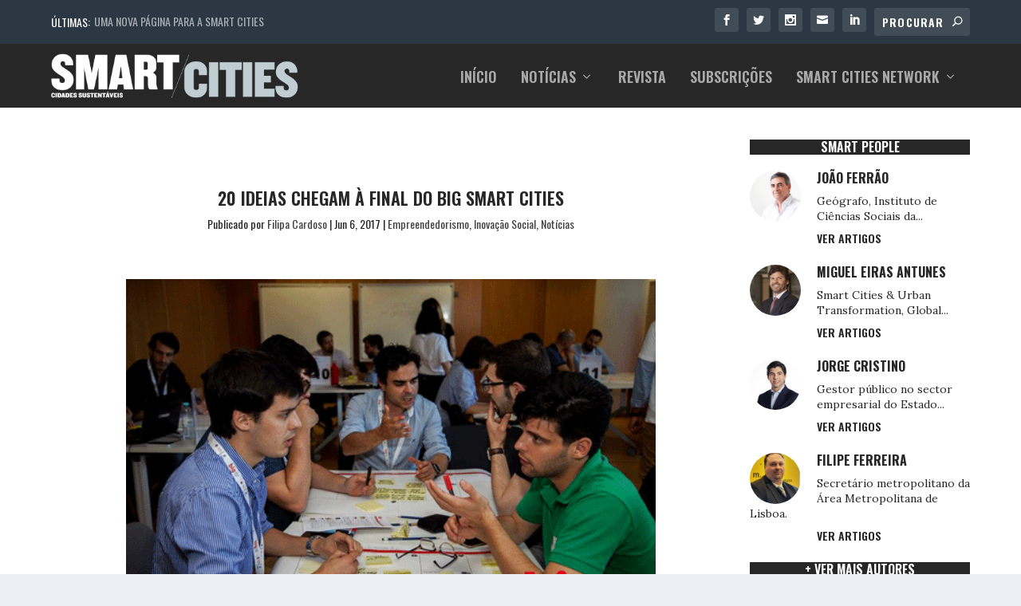

--- FILE ---
content_type: text/html; charset=UTF-8
request_url: https://smart-cities.pt/empreendedorismo/bigsmartcities0606-finalistas/
body_size: 22303
content:
<!DOCTYPE html>
<!--[if IE 6]>
<html id="ie6" lang="pt-PT">
<![endif]-->
<!--[if IE 7]>
<html id="ie7" lang="pt-PT">
<![endif]-->
<!--[if IE 8]>
<html id="ie8" lang="pt-PT">
<![endif]-->
<!--[if !(IE 6) | !(IE 7) | !(IE 8)  ]><!-->
<html lang="pt-PT">
<!--<![endif]-->
<head>
<meta charset="UTF-8" />
<meta http-equiv="X-UA-Compatible" content="IE=edge">
<link rel="pingback" href="https://smart-cities.pt/xmlrpc.php" />
<!--[if lt IE 9]>
<script src="https://smart-cities.pt/wp-content/themes/Extra/scripts/ext/html5.js" type="text/javascript"></script>
<![endif]-->
<script type="text/javascript">
document.documentElement.className = 'js';
</script>
<!-- This site is optimized with the Yoast SEO plugin v18.4.1 - https://yoast.com/wordpress/plugins/seo/ -->
<title>20 ideias chegam à final do Big Smart Cities - Smart Cities</title>
<meta name="robots" content="index, follow, max-snippet:-1, max-image-preview:large, max-video-preview:-1" />
<link rel="canonical" href="https://smart-cities.pt/empreendedorismo/bigsmartcities0606-finalistas/" />
<meta property="og:locale" content="pt_PT" />
<meta property="og:type" content="article" />
<meta property="og:title" content="20 ideias chegam à final do Big Smart Cities - Smart Cities" />
<meta property="og:description" content="A edição deste ano da competição de empreendedorismo Big Smart Cities é a mais participada de sempre, com 238 equipas inscritas." />
<meta property="og:url" content="https://smart-cities.pt/empreendedorismo/bigsmartcities0606-finalistas/" />
<meta property="og:site_name" content="Smart Cities" />
<meta property="article:publisher" content="https://www.facebook.com/RevistaSmartCitiesPT" />
<meta property="article:author" content="https://www.facebook.com/filipa.cardoso.39" />
<meta property="article:published_time" content="2017-06-06T16:06:41+00:00" />
<meta property="article:modified_time" content="2017-11-30T16:09:45+00:00" />
<meta property="og:image" content="https://smart-cities.pt/wp-content/uploads/2017/11/0606bigsmartcities.png" />
<meta property="og:image:width" content="525" />
<meta property="og:image:height" content="340" />
<meta property="og:image:type" content="image/png" />
<meta name="twitter:card" content="summary_large_image" />
<meta name="twitter:creator" content="@smart_citiesPT" />
<meta name="twitter:site" content="@smart_citiesPT" />
<meta name="twitter:label1" content="Escrito por" />
<meta name="twitter:data1" content="Filipa Cardoso" />
<meta name="twitter:label2" content="Tempo estimado de leitura" />
<meta name="twitter:data2" content="3 minutos" />
<script type="application/ld+json" class="yoast-schema-graph">{"@context":"https://schema.org","@graph":[{"@type":"Organization","@id":"https://smart-cities.pt/#organization","name":"Smart Cities","url":"https://smart-cities.pt/","sameAs":["https://www.facebook.com/RevistaSmartCitiesPT","https://www.instagram.com/smartcities_pt/","https://www.linkedin.com/showcase/revista-smart-cities","https://twitter.com/smart_citiesPT"],"logo":{"@type":"ImageObject","@id":"https://smart-cities.pt/#logo","inLanguage":"pt-PT","url":"https://smart-cities.pt/wp-content/uploads/2017/09/logo-smartcities.png","contentUrl":"https://smart-cities.pt/wp-content/uploads/2017/09/logo-smartcities.png","width":882,"height":159,"caption":"Smart Cities"},"image":{"@id":"https://smart-cities.pt/#logo"}},{"@type":"WebSite","@id":"https://smart-cities.pt/#website","url":"https://smart-cities.pt/","name":"Smart Cities","description":"Cidades Sustentáveis","publisher":{"@id":"https://smart-cities.pt/#organization"},"potentialAction":[{"@type":"SearchAction","target":{"@type":"EntryPoint","urlTemplate":"https://smart-cities.pt/?s={search_term_string}"},"query-input":"required name=search_term_string"}],"inLanguage":"pt-PT"},{"@type":"ImageObject","@id":"https://smart-cities.pt/empreendedorismo/bigsmartcities0606-finalistas/#primaryimage","inLanguage":"pt-PT","url":"https://smart-cities.pt/wp-content/uploads/2017/11/0606bigsmartcities.png","contentUrl":"https://smart-cities.pt/wp-content/uploads/2017/11/0606bigsmartcities.png","width":525,"height":340},{"@type":"WebPage","@id":"https://smart-cities.pt/empreendedorismo/bigsmartcities0606-finalistas/#webpage","url":"https://smart-cities.pt/empreendedorismo/bigsmartcities0606-finalistas/","name":"20 ideias chegam à final do Big Smart Cities - Smart Cities","isPartOf":{"@id":"https://smart-cities.pt/#website"},"primaryImageOfPage":{"@id":"https://smart-cities.pt/empreendedorismo/bigsmartcities0606-finalistas/#primaryimage"},"datePublished":"2017-06-06T16:06:41+00:00","dateModified":"2017-11-30T16:09:45+00:00","breadcrumb":{"@id":"https://smart-cities.pt/empreendedorismo/bigsmartcities0606-finalistas/#breadcrumb"},"inLanguage":"pt-PT","potentialAction":[{"@type":"ReadAction","target":["https://smart-cities.pt/empreendedorismo/bigsmartcities0606-finalistas/"]}]},{"@type":"BreadcrumbList","@id":"https://smart-cities.pt/empreendedorismo/bigsmartcities0606-finalistas/#breadcrumb","itemListElement":[{"@type":"ListItem","position":1,"name":"Início","item":"https://smart-cities.pt/"},{"@type":"ListItem","position":2,"name":"20 ideias chegam à final do Big Smart Cities"}]},{"@type":"Article","@id":"https://smart-cities.pt/empreendedorismo/bigsmartcities0606-finalistas/#article","isPartOf":{"@id":"https://smart-cities.pt/empreendedorismo/bigsmartcities0606-finalistas/#webpage"},"author":{"@id":"https://smart-cities.pt/#/schema/person/621227a4609c3252ca0d91bac6546e6d"},"headline":"20 ideias chegam à final do Big Smart Cities","datePublished":"2017-06-06T16:06:41+00:00","dateModified":"2017-11-30T16:09:45+00:00","mainEntityOfPage":{"@id":"https://smart-cities.pt/empreendedorismo/bigsmartcities0606-finalistas/#webpage"},"wordCount":574,"publisher":{"@id":"https://smart-cities.pt/#organization"},"image":{"@id":"https://smart-cities.pt/empreendedorismo/bigsmartcities0606-finalistas/#primaryimage"},"thumbnailUrl":"https://smart-cities.pt/wp-content/uploads/2017/11/0606bigsmartcities.png","keywords":["start-ups","vodafone","vodafone big smart cities"],"articleSection":["Empreendedorismo","Inovação Social","Notícias"],"inLanguage":"pt-PT"},{"@type":"Person","@id":"https://smart-cities.pt/#/schema/person/621227a4609c3252ca0d91bac6546e6d","name":"Filipa Cardoso","image":{"@type":"ImageObject","@id":"https://smart-cities.pt/#personlogo","inLanguage":"pt-PT","url":"https://smart-cities.pt/wp-content/uploads/2018/03/IMG_7399-1-150x150.png","contentUrl":"https://smart-cities.pt/wp-content/uploads/2018/03/IMG_7399-1-150x150.png","caption":"Filipa Cardoso"},"description":"Foi Jornalista e Directora Smart Cities entre 2014-2023.","sameAs":["https://www.facebook.com/filipa.cardoso.39","https://www.linkedin.com/in/filipa-cardoso-a715423a/"],"url":"https://smart-cities.pt/author/filipacardoso/"}]}</script>
<!-- / Yoast SEO plugin. -->
<link rel='dns-prefetch' href='//fonts.googleapis.com' />
<link rel="alternate" type="application/rss+xml" title="Smart Cities &raquo; Feed" href="https://smart-cities.pt/feed/" />
<link rel="alternate" type="application/rss+xml" title="Smart Cities &raquo; Feed de comentários" href="https://smart-cities.pt/comments/feed/" />
<!-- This site uses the Google Analytics by ExactMetrics plugin v8.7.1 - Using Analytics tracking - https://www.exactmetrics.com/ -->
<script src="//www.googletagmanager.com/gtag/js?id=G-8HVKVEL36X"  data-cfasync="false" data-wpfc-render="false" type="text/javascript" async></script>
<script data-cfasync="false" data-wpfc-render="false" type="text/javascript">
var em_version = '8.7.1';
var em_track_user = true;
var em_no_track_reason = '';
var ExactMetricsDefaultLocations = {"page_location":"https:\/\/smart-cities.pt\/empreendedorismo\/bigsmartcities0606-finalistas\/"};
if ( typeof ExactMetricsPrivacyGuardFilter === 'function' ) {
var ExactMetricsLocations = (typeof ExactMetricsExcludeQuery === 'object') ? ExactMetricsPrivacyGuardFilter( ExactMetricsExcludeQuery ) : ExactMetricsPrivacyGuardFilter( ExactMetricsDefaultLocations );
} else {
var ExactMetricsLocations = (typeof ExactMetricsExcludeQuery === 'object') ? ExactMetricsExcludeQuery : ExactMetricsDefaultLocations;
}
var disableStrs = [
'ga-disable-G-8HVKVEL36X',
];
/* Function to detect opted out users */
function __gtagTrackerIsOptedOut() {
for (var index = 0; index < disableStrs.length; index++) {
if (document.cookie.indexOf(disableStrs[index] + '=true') > -1) {
return true;
}
}
return false;
}
/* Disable tracking if the opt-out cookie exists. */
if (__gtagTrackerIsOptedOut()) {
for (var index = 0; index < disableStrs.length; index++) {
window[disableStrs[index]] = true;
}
}
/* Opt-out function */
function __gtagTrackerOptout() {
for (var index = 0; index < disableStrs.length; index++) {
document.cookie = disableStrs[index] + '=true; expires=Thu, 31 Dec 2099 23:59:59 UTC; path=/';
window[disableStrs[index]] = true;
}
}
if ('undefined' === typeof gaOptout) {
function gaOptout() {
__gtagTrackerOptout();
}
}
window.dataLayer = window.dataLayer || [];
window.ExactMetricsDualTracker = {
helpers: {},
trackers: {},
};
if (em_track_user) {
function __gtagDataLayer() {
dataLayer.push(arguments);
}
function __gtagTracker(type, name, parameters) {
if (!parameters) {
parameters = {};
}
if (parameters.send_to) {
__gtagDataLayer.apply(null, arguments);
return;
}
if (type === 'event') {
parameters.send_to = exactmetrics_frontend.v4_id;
var hookName = name;
if (typeof parameters['event_category'] !== 'undefined') {
hookName = parameters['event_category'] + ':' + name;
}
if (typeof ExactMetricsDualTracker.trackers[hookName] !== 'undefined') {
ExactMetricsDualTracker.trackers[hookName](parameters);
} else {
__gtagDataLayer('event', name, parameters);
}
} else {
__gtagDataLayer.apply(null, arguments);
}
}
__gtagTracker('js', new Date());
__gtagTracker('set', {
'developer_id.dNDMyYj': true,
});
if ( ExactMetricsLocations.page_location ) {
__gtagTracker('set', ExactMetricsLocations);
}
__gtagTracker('config', 'G-8HVKVEL36X', {"forceSSL":"true"} );
window.gtag = __gtagTracker;										(function () {
/* https://developers.google.com/analytics/devguides/collection/analyticsjs/ */
/* ga and __gaTracker compatibility shim. */
var noopfn = function () {
return null;
};
var newtracker = function () {
return new Tracker();
};
var Tracker = function () {
return null;
};
var p = Tracker.prototype;
p.get = noopfn;
p.set = noopfn;
p.send = function () {
var args = Array.prototype.slice.call(arguments);
args.unshift('send');
__gaTracker.apply(null, args);
};
var __gaTracker = function () {
var len = arguments.length;
if (len === 0) {
return;
}
var f = arguments[len - 1];
if (typeof f !== 'object' || f === null || typeof f.hitCallback !== 'function') {
if ('send' === arguments[0]) {
var hitConverted, hitObject = false, action;
if ('event' === arguments[1]) {
if ('undefined' !== typeof arguments[3]) {
hitObject = {
'eventAction': arguments[3],
'eventCategory': arguments[2],
'eventLabel': arguments[4],
'value': arguments[5] ? arguments[5] : 1,
}
}
}
if ('pageview' === arguments[1]) {
if ('undefined' !== typeof arguments[2]) {
hitObject = {
'eventAction': 'page_view',
'page_path': arguments[2],
}
}
}
if (typeof arguments[2] === 'object') {
hitObject = arguments[2];
}
if (typeof arguments[5] === 'object') {
Object.assign(hitObject, arguments[5]);
}
if ('undefined' !== typeof arguments[1].hitType) {
hitObject = arguments[1];
if ('pageview' === hitObject.hitType) {
hitObject.eventAction = 'page_view';
}
}
if (hitObject) {
action = 'timing' === arguments[1].hitType ? 'timing_complete' : hitObject.eventAction;
hitConverted = mapArgs(hitObject);
__gtagTracker('event', action, hitConverted);
}
}
return;
}
function mapArgs(args) {
var arg, hit = {};
var gaMap = {
'eventCategory': 'event_category',
'eventAction': 'event_action',
'eventLabel': 'event_label',
'eventValue': 'event_value',
'nonInteraction': 'non_interaction',
'timingCategory': 'event_category',
'timingVar': 'name',
'timingValue': 'value',
'timingLabel': 'event_label',
'page': 'page_path',
'location': 'page_location',
'title': 'page_title',
'referrer' : 'page_referrer',
};
for (arg in args) {
if (!(!args.hasOwnProperty(arg) || !gaMap.hasOwnProperty(arg))) {
hit[gaMap[arg]] = args[arg];
} else {
hit[arg] = args[arg];
}
}
return hit;
}
try {
f.hitCallback();
} catch (ex) {
}
};
__gaTracker.create = newtracker;
__gaTracker.getByName = newtracker;
__gaTracker.getAll = function () {
return [];
};
__gaTracker.remove = noopfn;
__gaTracker.loaded = true;
window['__gaTracker'] = __gaTracker;
})();
} else {
console.log("");
(function () {
function __gtagTracker() {
return null;
}
window['__gtagTracker'] = __gtagTracker;
window['gtag'] = __gtagTracker;
})();
}
</script>
<!-- / Google Analytics by ExactMetrics -->
<!-- smart-cities.pt is managing ads with Advanced Ads 1.56.3 --><script data-wpfc-render="false" id="smart-ready">
window.advanced_ads_ready=function(e,a){a=a||"complete";var d=function(e){return"interactive"===a?"loading"!==e:"complete"===e};d(document.readyState)?e():document.addEventListener("readystatechange",(function(a){d(a.target.readyState)&&e()}),{once:"interactive"===a})},window.advanced_ads_ready_queue=window.advanced_ads_ready_queue||[];		</script>
<meta content="Extra Child v.2.0.72.1505317759" name="generator"/><link rel='stylesheet' id='wp-block-library-css'  href='//smart-cities.pt/wp-content/cache/wpfc-minified/g0bnlmln/fn087.css' type='text/css' media='all' />
<link rel='stylesheet' id='unslider-css-css'  href='//smart-cities.pt/wp-content/cache/wpfc-minified/19yaj1k/g544i.css' type='text/css' media='all' />
<link rel='stylesheet' id='slider-css-css'  href='//smart-cities.pt/wp-content/cache/wpfc-minified/eixwgjew/g544i.css' type='text/css' media='all' />
<link rel='stylesheet' id='ppress-frontend-css'  href='//smart-cities.pt/wp-content/cache/wpfc-minified/e4admy30/g544i.css' type='text/css' media='all' />
<link rel='stylesheet' id='ppress-flatpickr-css'  href='//smart-cities.pt/wp-content/cache/wpfc-minified/g1jfyy66/g544i.css' type='text/css' media='all' />
<link rel='stylesheet' id='ppress-select2-css'  href='//smart-cities.pt/wp-content/cache/wpfc-minified/9ltsmwkp/g544i.css' type='text/css' media='all' />
<link rel='stylesheet' id='chld_thm_cfg_parent-css'  href='//smart-cities.pt/wp-content/cache/wpfc-minified/7xedi7kz/fn087.css' type='text/css' media='all' />
<link rel='stylesheet' id='parent-style-css'  href='//smart-cities.pt/wp-content/cache/wpfc-minified/7xedi7kz/fn087.css' type='text/css' media='all' />
<link rel='stylesheet' id='child-style-css'  href='//smart-cities.pt/wp-content/cache/wpfc-minified/2e17vkre/fn087.css' type='text/css' media='all' />
<link rel='stylesheet' id='extra-style-css'  href='//smart-cities.pt/wp-content/cache/wpfc-minified/2e17vkre/fn087.css' type='text/css' media='all' />
<link rel='stylesheet' id='et-builder-googlefonts-cached-css'  href='https://fonts.googleapis.com/css?family=Oswald:200,300,regular,500,600,700|Lora:regular,italic,700,700italic&#038;subset=latin,latin-ext&#038;display=swap' type='text/css' media='all' />
<link rel='stylesheet' id='meks-author-widget-css'  href='//smart-cities.pt/wp-content/cache/wpfc-minified/2pvkqy7k/fn087.css' type='text/css' media='all' />
<style id='wcw-inlinecss-inline-css' type='text/css'>
.widget_wpcategorieswidget ul.children{display:none;} .widget_wp_categories_widget{background:#fff; position:relative;}.widget_wp_categories_widget h2,.widget_wpcategorieswidget h2{color:#4a5f6d;font-size:20px;font-weight:400;margin:0 0 25px;line-height:24px;text-transform:uppercase}.widget_wp_categories_widget ul li,.widget_wpcategorieswidget ul li{font-size: 16px; margin: 0px; border-bottom: 1px dashed #f0f0f0; position: relative; list-style-type: none; line-height: 35px;}.widget_wp_categories_widget ul li:last-child,.widget_wpcategorieswidget ul li:last-child{border:none;}.widget_wp_categories_widget ul li a,.widget_wpcategorieswidget ul li a{display:inline-block;color:#007acc;transition:all .5s ease;-webkit-transition:all .5s ease;-ms-transition:all .5s ease;-moz-transition:all .5s ease;text-decoration:none;}.widget_wp_categories_widget ul li a:hover,.widget_wp_categories_widget ul li.active-cat a,.widget_wp_categories_widget ul li.active-cat span.post-count,.widget_wpcategorieswidget ul li a:hover,.widget_wpcategorieswidget ul li.active-cat a,.widget_wpcategorieswidget ul li.active-cat span.post-count{color:#ee546c}.widget_wp_categories_widget ul li span.post-count,.widget_wpcategorieswidget ul li span.post-count{height: 30px; min-width: 35px; text-align: center; background: #fff; color: #605f5f; border-radius: 5px; box-shadow: inset 2px 1px 3px rgba(0, 122, 204,.1); top: 0px; float: right; margin-top: 2px;}li.cat-item.cat-have-child > span.post-count{float:inherit;}li.cat-item.cat-item-7.cat-have-child { background: #f8f9fa; }li.cat-item.cat-have-child > span.post-count:before { content: "("; }li.cat-item.cat-have-child > span.post-count:after { content: ")"; }.cat-have-child.open-m-menu ul.children li { border-top: 1px solid #d8d8d8;border-bottom:none;}li.cat-item.cat-have-child:after{ position: absolute; right: 8px; top: 8px; background-image: url([data-uri]); content: ""; width: 18px; height: 18px;transform: rotate(270deg);}ul.children li.cat-item.cat-have-child:after{content:"";background-image: none;}.cat-have-child ul.children {display: none; z-index: 9; width: auto; position: relative; margin: 0px; padding: 0px; margin-top: 0px; padding-top: 10px; padding-bottom: 10px; list-style: none; text-align: left; background:  #f8f9fa; padding-left: 5px;}.widget_wp_categories_widget ul li ul.children li,.widget_wpcategorieswidget ul li ul.children li { border-bottom: 1px solid #fff; padding-right: 5px; }.cat-have-child.open-m-menu ul.children{display:block;}li.cat-item.cat-have-child.open-m-menu:after{transform: rotate(0deg);}.widget_wp_categories_widget > li.product_cat,.widget_wpcategorieswidget > li.product_cat {list-style: none;}.widget_wp_categories_widget > ul,.widget_wpcategorieswidget > ul {padding: 0px;}.widget_wp_categories_widget > ul li ul ,.widget_wpcategorieswidget > ul li ul {padding-left: 15px;}
</style>
<link rel='stylesheet' id='magnific-popup-css'  href='//smart-cities.pt/wp-content/cache/wpfc-minified/du9pbwrd/fn087.css' type='text/css' media='all' />
<link rel='stylesheet' id='dashicons-css'  href='//smart-cities.pt/wp-content/cache/wpfc-minified/kl6nryav/fn087.css' type='text/css' media='all' />
<script type='text/javascript' src='https://smart-cities.pt/wp-includes/js/jquery/jquery.min.js?ver=3.5.1' id='jquery-core-js'></script>
<script type='text/javascript' id='jquery-core-js-after'>
jQuery(document).ready(function($){ jQuery('li.cat-item:has(ul.children)').addClass('cat-have-child'); jQuery('.cat-have-child').removeClass('open-m-menu');jQuery('li.cat-have-child > a').click(function(){window.location.href=jQuery(this).attr('href');return false;});jQuery('li.cat-have-child').click(function(){
var li_parentdiv = jQuery(this).parent().parent().parent().attr('class');
if(jQuery(this).hasClass('open-m-menu')){jQuery('.cat-have-child').removeClass('open-m-menu');}else{jQuery('.cat-have-child').removeClass('open-m-menu');jQuery(this).addClass('open-m-menu');}});});
</script>
<script type='text/javascript' src='https://smart-cities.pt/wp-includes/js/jquery/jquery-migrate.min.js?ver=3.3.2' id='jquery-migrate-js'></script>
<script type='text/javascript' src='https://smart-cities.pt/wp-content/plugins/google-analytics-dashboard-for-wp/assets/js/frontend-gtag.min.js?ver=8.7.1' id='exactmetrics-frontend-script-js'></script>
<script data-cfasync="false" data-wpfc-render="false" type="text/javascript" id='exactmetrics-frontend-script-js-extra'>/* <![CDATA[ */
var exactmetrics_frontend = {"js_events_tracking":"true","download_extensions":"doc,pdf,ppt,zip,xls,docx,pptx,xlsx","inbound_paths":"[{\"path\":\"\\\/go\\\/\",\"label\":\"affiliate\"},{\"path\":\"\\\/recommend\\\/\",\"label\":\"affiliate\"}]","home_url":"https:\/\/smart-cities.pt","hash_tracking":"false","v4_id":"G-8HVKVEL36X"};/* ]]> */
</script>
<script type='text/javascript' src='https://smart-cities.pt/wp-content/plugins/advanced-ads-slider/public/assets/js/unslider.min.js?ver=1.4.10' id='unslider-js-js'></script>
<script type='text/javascript' src='https://smart-cities.pt/wp-content/plugins/advanced-ads-slider/public/assets/js/jquery.event.move.js?ver=1.4.10' id='unslider-move-js-js'></script>
<script type='text/javascript' src='https://smart-cities.pt/wp-content/plugins/advanced-ads-slider/public/assets/js/jquery.event.swipe.js?ver=1.4.10' id='unslider-swipe-js-js'></script>
<script type='text/javascript' src='https://smart-cities.pt/wp-content/plugins/wp-user-avatar/assets/flatpickr/flatpickr.min.js?ver=4.15.5' id='ppress-flatpickr-js'></script>
<script type='text/javascript' src='https://smart-cities.pt/wp-content/plugins/wp-user-avatar/assets/select2/select2.min.js?ver=4.15.5' id='ppress-select2-js'></script>
<script type='text/javascript' id='advanced-ads-advanced-js-js-extra'>
/* <![CDATA[ */
var advads_options = {"blog_id":"1","privacy":{"enabled":false,"state":"not_needed"}};
/* ]]> */
</script>
<script type='text/javascript' src='https://smart-cities.pt/wp-content/plugins/advanced-ads/public/assets/js/advanced.min.js?ver=1.56.3' id='advanced-ads-advanced-js-js'></script>
<link rel="https://api.w.org/" href="https://smart-cities.pt/wp-json/" /><link rel="alternate" type="application/json" href="https://smart-cities.pt/wp-json/wp/v2/posts/2128" /><link rel="EditURI" type="application/rsd+xml" title="RSD" href="https://smart-cities.pt/xmlrpc.php?rsd" />
<link rel="wlwmanifest" type="application/wlwmanifest+xml" href="https://smart-cities.pt/wp-includes/wlwmanifest.xml" /> 
<meta name="generator" content="WordPress 5.6.14" />
<link rel='shortlink' href='https://smart-cities.pt/?p=2128' />
<link rel="alternate" type="application/json+oembed" href="https://smart-cities.pt/wp-json/oembed/1.0/embed?url=https%3A%2F%2Fsmart-cities.pt%2Fempreendedorismo%2Fbigsmartcities0606-finalistas%2F" />
<link rel="alternate" type="text/xml+oembed" href="https://smart-cities.pt/wp-json/oembed/1.0/embed?url=https%3A%2F%2Fsmart-cities.pt%2Fempreendedorismo%2Fbigsmartcities0606-finalistas%2F&#038;format=xml" />
<style>
#category-posts-5-internal ul {padding: 0;}
#category-posts-5-internal .cat-post-item img {max-width: initial; max-height: initial; margin: initial;}
#category-posts-5-internal .cat-post-author {margin-bottom: 0;}
#category-posts-5-internal .cat-post-thumbnail {margin: 5px 10px 5px 0;}
#category-posts-5-internal .cat-post-item:before {content: ""; clear: both;}
#category-posts-5-internal .cat-post-excerpt-more {display: inline-block;}
#category-posts-5-internal .cat-post-item {list-style: none; margin: 3px 0 10px; padding: 3px 0;}
#category-posts-5-internal .cat-post-current .cat-post-title {font-weight: bold; text-transform: uppercase;}
#category-posts-5-internal [class*=cat-post-tax] {font-size: 0.85em;}
#category-posts-5-internal [class*=cat-post-tax] * {display:inline-block;}
#category-posts-5-internal .cat-post-item a:after {content: ""; display: table;	clear: both;}
#category-posts-5-internal .cat-post-item .cat-post-title {overflow: hidden;text-overflow: ellipsis;white-space: initial;display: -webkit-box;-webkit-line-clamp: 2;-webkit-box-orient: vertical;padding-bottom: 0 !important;}
#category-posts-5-internal .cat-post-item a:after {content: ""; clear: both;}
#category-posts-5-internal .cat-post-thumbnail {display:block; float:left; margin:5px 10px 5px 0;}
#category-posts-5-internal .cat-post-crop {overflow:hidden;display:block;}
#category-posts-5-internal p {margin:5px 0 0 0}
#category-posts-5-internal li > div {margin:5px 0 0 0; clear:both;}
#category-posts-5-internal .dashicons {vertical-align:middle;}
#category-posts-6-internal ul {padding: 0;}
#category-posts-6-internal .cat-post-item img {max-width: initial; max-height: initial; margin: initial;}
#category-posts-6-internal .cat-post-author {margin-bottom: 0;}
#category-posts-6-internal .cat-post-thumbnail {margin: 5px 10px 5px 0;}
#category-posts-6-internal .cat-post-item:before {content: ""; clear: both;}
#category-posts-6-internal .cat-post-excerpt-more {display: inline-block;}
#category-posts-6-internal .cat-post-item {list-style: none; margin: 3px 0 10px; padding: 3px 0;}
#category-posts-6-internal .cat-post-current .cat-post-title {font-weight: bold; text-transform: uppercase;}
#category-posts-6-internal [class*=cat-post-tax] {font-size: 0.85em;}
#category-posts-6-internal [class*=cat-post-tax] * {display:inline-block;}
#category-posts-6-internal .cat-post-item a:after {content: ""; display: table;	clear: both;}
#category-posts-6-internal .cat-post-item .cat-post-title {overflow: hidden;text-overflow: ellipsis;white-space: initial;display: -webkit-box;-webkit-line-clamp: 2;-webkit-box-orient: vertical;padding-bottom: 0 !important;}
#category-posts-6-internal .cat-post-item a:after {content: ""; clear: both;}
#category-posts-6-internal .cat-post-thumbnail {display:block; float:left; margin:5px 10px 5px 0;}
#category-posts-6-internal .cat-post-crop {overflow:hidden;display:block;}
#category-posts-6-internal p {margin:5px 0 0 0}
#category-posts-6-internal li > div {margin:5px 0 0 0; clear:both;}
#category-posts-6-internal .dashicons {vertical-align:middle;}
</style>
<!-- start Simple Custom CSS and JS -->
<style type="text/css">
/* Add your CSS code here.
For example:
.example {
color: red;
}
For brushing up on your CSS knowledge, check out http://www.w3schools.com/css/css_syntax.asp
End of comment */ 
.cookies-button{
background-color: #c0cdd3!important;
} </style>
<!-- end Simple Custom CSS and JS -->
<script>advads_items = { conditions: {}, display_callbacks: {}, display_effect_callbacks: {}, hide_callbacks: {}, backgrounds: {}, effect_durations: {}, close_functions: {}, showed: [] };</script><style type="text/css" id="smart-layer-custom-css"></style><style type="text/css" id="et-bloom-custom-css">
.et_bloom .et_bloom_optin_1 .et_bloom_form_content { background-color: #272727 !important; } .et_bloom .et_bloom_optin_1 .et_bloom_form_container .et_bloom_form_header { background-color: #ffffff !important; } .et_bloom .et_bloom_optin_1 .curve_edge .curve { fill: #ffffff} .et_bloom .et_bloom_optin_1 .et_bloom_form_content button { background-color: #2b3843 !important; } .et_bloom .et_bloom_optin_1 .et_bloom_form_content .et_bloom_fields i { color: #2b3843 !important; } .et_bloom .et_bloom_optin_1 .et_bloom_form_content .et_bloom_custom_field_radio i:before { background: #2b3843 !important; } .et_bloom .et_bloom_optin_1 .et_bloom_form_content button { background-color: #2b3843 !important; } .et_bloom .et_bloom_optin_1 .et_bloom_form_container h2, .et_bloom .et_bloom_optin_1 .et_bloom_form_container h2 span, .et_bloom .et_bloom_optin_1 .et_bloom_form_container h2 strong { font-family: "Open Sans", Helvetica, Arial, Lucida, sans-serif; }.et_bloom .et_bloom_optin_1 .et_bloom_form_container p, .et_bloom .et_bloom_optin_1 .et_bloom_form_container p span, .et_bloom .et_bloom_optin_1 .et_bloom_form_container p strong, .et_bloom .et_bloom_optin_1 .et_bloom_form_container form input, .et_bloom .et_bloom_optin_1 .et_bloom_form_container form button span { font-family: "Open Sans", Helvetica, Arial, Lucida, sans-serif; } .et_bloom .et_bloom_optin_2 .et_bloom_form_content { background-color: #ededed !important; } .et_bloom .et_bloom_optin_2 .et_bloom_form_container .et_bloom_form_header { background-color: #ffffff !important; } .et_bloom .et_bloom_optin_2 .et_bloom_form_content button { background-color: #000000 !important; } .et_bloom .et_bloom_optin_2 .et_bloom_form_content .et_bloom_fields i { color: #000000 !important; } .et_bloom .et_bloom_optin_2 .et_bloom_form_content .et_bloom_custom_field_radio i:before { background: #000000 !important; } .et_bloom .et_bloom_optin_2 .et_bloom_form_content button { background-color: #000000 !important; } .et_bloom .et_bloom_optin_2 .et_bloom_form_container h2, .et_bloom .et_bloom_optin_2 .et_bloom_form_container h2 span, .et_bloom .et_bloom_optin_2 .et_bloom_form_container h2 strong { font-family: "Oswald", Helvetica, Arial, Lucida, sans-serif; }.et_bloom .et_bloom_optin_2 .et_bloom_form_container p, .et_bloom .et_bloom_optin_2 .et_bloom_form_container p span, .et_bloom .et_bloom_optin_2 .et_bloom_form_container p strong, .et_bloom .et_bloom_optin_2 .et_bloom_form_container form input, .et_bloom .et_bloom_optin_2 .et_bloom_form_container form button span { font-family: "Lora", Georgia, "Times New Roman", serif; } 
</style><link rel="preload" href="https://smart-cities.pt/wp-content/plugins/bloom/core/admin/fonts/modules.ttf" as="font" crossorigin="anonymous">		<script>
document.documentElement.className = document.documentElement.className.replace('no-js', 'js');
</script>
<style>
.no-js img.lazyload {
display: none;
}
figure.wp-block-image img.lazyloading {
min-width: 150px;
}
.lazyload, .lazyloading {
opacity: 0;
}
.lazyloaded {
opacity: 1;
transition: opacity 400ms;
transition-delay: 0ms;
}
</style>
<script type="text/javascript">
var advadsCfpQueue = [];
var advadsCfpAd = function( adID ){
if ( 'undefined' == typeof advadsProCfp ) { advadsCfpQueue.push( adID ) } else { advadsProCfp.addElement( adID ) }
};
</script>
<meta name="viewport" content="width=device-width, initial-scale=1.0, maximum-scale=1.0, user-scalable=1" /><meta name="google-site-verification" content="Lx0PuHvC-ggCH9G38Y4WK6phELEaHtItKA6NdmdrQBc">
<meta name="facebook-domain-verification" content="yt714eugnffztm2donaip7pitiooqo"><link rel="icon" href="https://smart-cities.pt/wp-content/uploads/2020/11/cropped-10492228_701321296600589_5448516178694072304_n-32x32.png" sizes="32x32" />
<link rel="icon" href="https://smart-cities.pt/wp-content/uploads/2020/11/cropped-10492228_701321296600589_5448516178694072304_n-192x192.png" sizes="192x192" />
<link rel="apple-touch-icon" href="https://smart-cities.pt/wp-content/uploads/2020/11/cropped-10492228_701321296600589_5448516178694072304_n-180x180.png" />
<meta name="msapplication-TileImage" content="https://smart-cities.pt/wp-content/uploads/2020/11/cropped-10492228_701321296600589_5448516178694072304_n-270x270.png" />
<style id="et-extra-customizer-global-cached-inline-styles">.widget_et_recent_tweets .widget_list a,.widget_et_recent_tweets .et-extra-icon,.widget_et_recent_tweets .widget-footer .et-extra-social-icon,.widget_et_recent_tweets .widget-footer .et-extra-social-icon::before,.project-details .project-details-title,.et_filterable_portfolio .filterable_portfolio_filter a.current,.et_extra_layout .et_pb_extra_column_main .et_pb_column .module-head h1,.et_pb_extra_column .module-head h1,#portfolio_filter a.current,.woocommerce div.product div.summary .product_meta a,.woocommerce-page div.product div.summary .product_meta a,.et_pb_widget.woocommerce .product_list_widget li .amount,.et_pb_widget li a:hover,.et_pb_widget.woocommerce .product_list_widget li a:hover,.et_pb_widget.widget_et_recent_videos .widget_list .title:hover,.et_pb_widget.widget_et_recent_videos .widget_list .title.active,.woocommerce .woocommerce-info:before{color:#368d99}.single .score-bar,.widget_et_recent_reviews .review-breakdowns .score-bar,.et_pb_extra_module .posts-list article .post-thumbnail,.et_extra_other_module .posts-list article .post-thumbnail,.et_pb_widget .widget_list_portrait,.et_pb_widget .widget_list_thumbnail,.quote-format,.link-format,.audio-format .audio-wrapper,.paginated .pagination li.active,.score-bar,.review-summary-score-box,.post-footer .rating-stars #rating-stars img.star-on,.post-footer .rating-stars #rated-stars img.star-on,.author-box-module .author-box-avatar,.timeline-menu li.active a:before,.woocommerce div.product form.cart .button,.woocommerce div.product form.cart .button.disabled,.woocommerce div.product form.cart .button.disabled:hover,.woocommerce-page div.product form.cart .button,.woocommerce-page div.product form.cart .button.disabled,.woocommerce-page div.product form.cart .button.disabled:hover,.woocommerce div.product form.cart .read-more-button,.woocommerce-page div.product form.cart .read-more-button,.woocommerce div.product form.cart .post-nav .nav-links .button,.woocommerce-page div.product form.cart .post-nav .nav-links .button,.woocommerce .woocommerce-message,.woocommerce-page .woocommerce-message{background-color:#368d99}#et-menu>li>ul,#et-menu li>ul,#et-menu>li>ul>li>ul,.et-top-search-primary-menu-item .et-top-search,.et_pb_module,.module,.page article,.authors-page .page,#timeline-sticky-header,.et_extra_other_module,.woocommerce .woocommerce-info{border-color:#368d99}h1,h2,h3,h4,h5,h6,h1 a,h2 a,h3 a,h4 a,h5 a,h6 a{font-size:22px}h1,h2,h3,h4,h5,h6,h1 a,h2 a,h3 a,h4 a,h5 a,h6 a{line-height:1.2em}body,p{line-height:1.4em}h1,h2,h3,h4,h5,h6,h1 a,h2 a,h3 a,h4 a,h5 a,h6 a{font-family:'Oswald',Helvetica,Arial,Lucida,sans-serif}body{font-family:'Lora',Georgia,"Times New Roman",serif}a,a:visited,.post-content a,.et_pb_pagebuilder_layout .et_pb_blurb_container p a,.et_pb_pagebuilder_layout .et_pb_code a,.et_pb_pagebuilder_layout .et_pb_promo_description a,.et_pb_pagebuilder_layout .et_pb_newsletter_description a,.et_pb_pagebuilder_layout .et_pb_team_member_description>a,.et_pb_pagebuilder_layout .et_pb_pricing li a,.et_pb_pagebuilder_layout .et_pb_slide_content a,.et_pb_pagebuilder_layout .et_pb_tab a,.et_pb_pagebuilder_layout .et_pb_text a,.et_pb_pagebuilder_layout .et_pb_toggle_content a,.et_pb_pagebuilder_layout .et_pb_fullwidth_code a{color:#368d99}body{color:#272727}h1,h2,h3,h4,h5,h6,h1 a,h2 a,h3 a,h4 a,h5 a,h6 a{color:#272727}.archive h1,.search h1{color:#3b3b3b}#page-container{background-color:#ffffff}#et-menu li a{font-size:18px}#et-menu li{font-family:'Oswald',Helvetica,Arial,Lucida,sans-serif}#main-header{background-color:#272727}#et-menu>li>ul,#et-menu li>ul,#et-menu>li>ul>li>ul,#et-mobile-navigation nav,.et-top-search-primary-menu-item .et-top-search{background-color:#272727}#et-trending-label,.et-trending-post a{font-family:'Oswald',Helvetica,Arial,Lucida,sans-serif}#et-trending-label,.et-trending-post a{font-weight:normal;font-style:normal;text-transform:uppercase;text-decoration:none}@media only screen and (min-width:768px){#main-header .logo{height:56px;margin:12px 0}.header.left-right #et-navigation>ul>li>a{padding-bottom:31px}}@media only screen and (min-width:768px){.et-fixed-header #main-header .logo{height:40.8px;margin:19.6px 0}.et-fixed-header .header.left-right #et-navigation>ul>li>a{padding-bottom:32px}}span.button{border-radius:0px!important}.read-more-button,a.read-more-button{border-radius:0px;background:none;padding-left:0px;margin-bottom:40px;color:#272727}.read-more-button:hover{border-radius:0px;background:none;color:#368d99!important}.post-content{color:#272727}h1,h2,h3,h4,h5,h6{letter-spacing:0!important}h2 a,.posts-blog-feed-module .post-title{font-size:26px}blockquote{font-size:22px;line-height:1.7em;font-weight:400;font-style:italic}.post-meta.vcard{font-size:14px}.excerpt.entry-summary{font-size:16px}.excerpt.entry-summary,.cat-post-widget p{font-family:'Lora',Helvetica,Arial,Lucida,serif}#et-mobile-navigation #et-extra-mobile-menu,.post-meta.vcard,.posts-blog-feed-module .header a,#et-info .et-top-search .et-search-field,.read-more-button,.mks_autor_link_wrap a,.authors_btn,a.cat-post-title,a.cat-post-title:visited,.metapost,.ve-cat-widget-div ul.ve-cat-widget-listing li a,.pagination,.archive-pagination{font-family:'Oswald',Helvetica,Arial,Lucida,sans-serif}.et-extra-icon-dribbble:before{content:'\e615'!important}.widget-title,.widget_custom_html .widget-title,.widgettitle{display:none}.et_pb_widget .attachment-medium.size-medium,.widget_media_image img{width:100%}.et_pb_widget{border-radius:0px;box-shadow:none}.et_pb_module{border:0px}.mks_author_widget{margin-bottom:22px!important}.mks_author_widget img{float:left;margin:0 20px 0 0;border-radius:100px;width:64px;height:64px;overflow:hidden;object-fit:cover}.mks_author_widget .widget-title{display:none}.mks_author_widget h3{font-size:16px}.mks_autor_link_wrap{margin-top:8px!important;margin-left:84px!important}.mks_autor_link_wrap a{color:#272727!important;font-size:14px;font-weight:600;text-transform:uppercase}.mks_autor_link_wrap a:hover{color:#368d99!important}body.archive.category #mks_author_widget-2,body.search-results #mks_author_widget-2,body.archive.category div#custom_html-3.widget_text.et_pb_widget.widget_custom_html .authors_btn,body.search-results div#custom_html-3.widget_text.et_pb_widget.widget_custom_html .authors_btn{display:none}div.textwidget.custom-html-widget{padding:0px!important;margin-bottom:20px}.authors_btn{background:#272727;width:100%;text-align:center}.authors_btn:hover{background:#368d99}a.authors_btn_url,a.authors_btn_url:visited{color:#fff;font-size:16px;font-weight:600;text-transform:uppercase}.cat-post-widget .category-posts-internal{margin-top:-6px}.cat-post-title{text-transform:uppercase}.metapost,span.cat-post-author,span.cat-post-date,span.cat-post-tax-category,.cat-post-tax-category a:visited,.cat-post-tax-category a,.cat-post-author a,.cat-post-author a:visited{color:rgba(0,0,0,0.5)!important;font-size:14px!important;font-weight:400!important;font-style:normal!important}.cat-post-widget p{font-size:16px!important}a.cat-post-title,a.cat-post-title:visited{font-size:20px!important;color:#272727}.cat-post-item,.cat-post-thumbnail{margin:0px!important}.cat-post-item{padding:0px!important}.cat-post-item img,.cat-post-thumbnail span{width:100%!important}.et_pb_widget.widget_text .textwidget{padding-left:0px}.widget_wp_categories_widget{margin-top:-20px}.ve-cat-widget-div{margin-bottom:40px}.ve-cat-widget-div ul.ve-cat-widget-listing li a{font-size:16px;color:#272727!important;text-transform:uppercase}.ve-cat-widget-listing li{border-bottom:0px!important}.ve-cat-widget-div ul.ve-cat-widget-listing li a:hover{color:#000000!important}#et-trending-button{display:none}ul.sub-menu{max-height:400px;overflow:auto}.search_results_special .header{width:30%!important}.search_results_special .post-content{width:70%!important}.search_results_special .hentry{padding-bottom:10px!important}.module,.page article,.authors-page .page{border:none!important}.page-id-793 .post-wrap{display:none}.author .paginated_page{width:100%!important}.authors .author{border-top-color:#272727!important;border-radius:0px!important;border-top-width:4px!important;padding:20px!important}.authors-page .authors .author a img{object-fit:cover;width:100px;height:100px}.author h2{color:#272727!important}.archive article .header{width:30%!important}.archive article .post-content{width:70%!important}.pagination,.archive-pagination{font-weight:600}.paginated .pagination li.active,.page-numbers,.page-numbers.current{background-color:#fff!important}.paginated .pagination li.active a,.page-numbers.current{color:#368d99!important}.paginated .pagination li,.paginated{background-color:#fff}.paginated .pagination li:hover,.paginated:hover,.page-numbers:hover{color:#368d99!important}.module-head{display:none}.et_pb_extra_module{box-shadow:none}.posts-blog-feed-module,.posts-blog-feed-module .hentry{border:0px;padding:0px;border-radius:0px}.et_extra_layout.et_pb_gutters3 .et_pb_extra_module{margin-bottom:20px}.smartcities_gridposts div.column.size-1of2{display:flex!important}.smartcities_gridposts .column:last-child{width:32%!important;padding-left:0px!important}.smartcities_gridposts .column:first-child{width:67%!important;padding-right:0px!important}.smarcities_gridposts .posts-blog-feed-module.masonry .et-format-.header{width:90%!important}.smartcities_gridposts .column:first-child .post:first-child{width:51%!important}.smartcities_gridposts .column:first-child .post:last-child{padding-left:10px;padding-right:10px;width:54%}.posts-blog-feed-module.masonry .hentry{box-shadow:none!important;margin:0px!important}.smartcities_gridposts img{max-height:180px}.smartcities_listposts .main-post{width:100%!important;border-right:0!important}.smartcities_listposts .posts-list{width:100%!important}.smartcities_listposts .posts-list li{border-top:0!important;border-bottom:0!important}.single article{box-shadow:none;margin-left:11%;margin-right:11%}.page-id-819 .pagination{text-transform:uppercase;line-height:18px}.portfoliorevistas img{height:320px;max-width:100%;width:auto!important;margin-left:5%;margin-top:2%}.portfoliorevistas .et_pb_module_header{margin-bottom:30px!important}.et_pb_portfolio_1 .et_pb_portfolio_item .et_overlay:before{color:#368d99}.et_pb_pricing_content_top{border-bottom:none}.et_pb_featured_table .et_pb_pricing_heading{background-color:#23a7cB}.et_pb_pricing li span:before{display:none}.post-1550,.post-1545,.post-1548,.post-1543{border-color:#3e4f61!important;border-radius:0!important}.post-1550 h1,.post-1545 h1,.post-1548 h1,.post-1543 h1{display:none!important}.post-1550 .et_pb_section,.post-1545 .et_pb_section,.post-1548 .et_pb_section,.post-1543 .et_pb_section{padding:0!important}.footer-middle{float:right}#footer-info{width:65%}@media only screen and (max-width:1024px){.et_extra_layout .et_pb_column_3_4{width:70%;max-width:70%;min-width:70%}.et_extra_layout .et_pb_column_1_4{width:30%;max-width:30%;min-width:30%}.featured .hentry{display:inline-flex!important}.featured .post-content{margin-top:0px!important}.featured a.read-more-button{margin-bottom:0px!important}.posts-blog-feed-module .hentry{display:block}.posts-blog-feed-module.standard .hentry.type-post.has-post-thumbnail .header{width:100%}.posts-blog-feed-module.standard .hentry.type-post.has-post-thumbnail .post-content{width:100%;margin-top:10px;padding:0px}.carousel-group.et_pb_slide.et-pb-active-slide{min-height:200px!important}}@media only screen and (max-width:479px){.logo{height:20px}#et-navigation{height:60px}.et_fixed_nav .logo{margin-top:20px;margin-bottom:20px}.et_pb_section .et_pb_row,.et_pb_section.et_section_specialty .et_pb_row{margin-top:-20px}.et_extra_layout .et_pb_column_3_4{width:100%;max-width:100%;min-width:100%}.et_extra_layout .et_section_specialty .et_pb_column_3_4 .et_pb_row_inner .et_pb_column_3_8{width:100%!important;max-width:100%!important;min-width:100%!important}.et_pb_section .et_pb_row .et_pb_column.et_pb_column_1_4{width:100%!important;min-width:100%!important}#footer-info{width:100%}}@media only screen and (max-width:768px){.et_extra_layout .et_pb_column_main,.et_extra_layout .et_pb_column_sidebar,.et_pb_extra_column_main,.et_pb_extra_column_sidebar{width:100%;max-width:100%;min-width:100%}.et_extra_layout .et_pb_column_1_4{width:30%!important;max-width:30%!important;min-width:30%!important}.et_extra_layout .et_pb_column_3_4{width:70%!important;max-width:70%!important;min-width:70%!important}.et_pb_team_member_image img{max-width:20%}}</style></head>
<body class="post-template-default single single-post postid-2128 single-format-standard et_bloom et_extra et_pb_pagebuilder_layout et_fixed_nav et_pb_gutters1 et_primary_nav_dropdown_animation_Default et_secondary_nav_dropdown_animation_Default with_sidebar with_sidebar_right et_includes_sidebar et-db aa-prefix-smart-">
<div id="page-container" class="page-container">
<!-- Header -->
<header class="header left-right">
<!-- #top-header  
<script src="https://bs.serving-sys.com/Serving/adServer.bs?cn=display&c=19&pli=1077347765&gdpr=${GDPR}&gdpr_consent=${GDPR_CONSENT_68}&adid=1085529267&ord=[timestamp]">
</script>
<div class="header-ads">
<a href="https://bs.serving-sys.com/Serving/adServer.bs?cn=trd&pli=1077347765&gdpr=${GDPR}&gdpr_consent=${GDPR_CONSENT_68}&adid=1085529267&ord=[timestamp]" target="_blank">
<img data-src="https://smart-cities.pt/wp-content/uploads/2021/11/Smart-Cities-–-Billboard_964x225px.jpg" alt="Banner MINI Electric" src="[data-uri]" class="lazyload" style="--smush-placeholder-width: 964px; --smush-placeholder-aspect-ratio: 964/225;"><noscript><img src="https://smart-cities.pt/wp-content/uploads/2021/11/Smart-Cities-–-Billboard_964x225px.jpg" alt="Banner MINI Electric"></noscript></a>
</div>
--> 
<div id="top-header" style="">
<div class="container">
<!-- Secondary Nav -->
<div id="et-secondary-nav" class="et-trending">
<!-- ET Trending -->
<div id="et-trending">
<!-- ET Trending Button -->
<a id="et-trending-button" href="#" title="">
<span></span>
<span></span>
<span></span>
</a>
<!-- ET Trending Label -->
<h4 id="et-trending-label">
Últimas:								</h4>
<!-- ET Trending Post Loop -->
<div id='et-trending-container'>
<div id="et-trending-post-38053" class="et-trending-post et-trending-latest">
<a href="https://smart-cities.pt/ambiente/uma-nova-pagina-para-a-smart-cities-01-06-2025/">Uma nova página para a Smart Cities</a>
</div>
<div id="et-trending-post-38043" class="et-trending-post">
<a href="https://smart-cities.pt/smn/portugal-smart-cities-summit-regressa-a-fil-01-06/">Portugal Smart Cities Summit regressa à FIL</a>
</div>
<div id="et-trending-post-37999" class="et-trending-post">
<a href="https://smart-cities.pt/noticias/anuario-smart-cities-2025-5-30/">Quantas cidades cabem numa ideia? Anuário Smart Cities ...</a>
</div>
<div id="et-trending-post-38032" class="et-trending-post">
<a href="https://smart-cities.pt/noticias/cidades-mais-verdes-ajudam-a-evitar-problemas-respiratorios-diz-estudo-29-05/">Cidades mais verdes ajudam a evitar problemas respirató...</a>
</div>
<div id="et-trending-post-38007" class="et-trending-post">
<a href="https://smart-cities.pt/ambiente/porto-reduz-perdas-de-agua-na-ultima-decada-28-05-2025/">Porto reduz perdas de água na última década</a>
</div>
</div>
</div>
</div>
<!-- #et-info -->
<div id="et-info">
<!-- .et-extra-social-icons -->
<ul class="et-extra-social-icons" style="">
<li class="et-extra-social-icon facebook">
<a href="http://www.facebook.com/RevistaSmartCitiesPT" class="et-extra-icon et-extra-icon-background-hover et-extra-icon-facebook"></a>
</li>
<li class="et-extra-social-icon twitter">
<a href="http://www.twitter.com/smart_citiesPT" class="et-extra-icon et-extra-icon-background-hover et-extra-icon-twitter"></a>
</li>
<li class="et-extra-social-icon instagram">
<a href="https://www.instagram.com/smartcities_pt/" class="et-extra-icon et-extra-icon-background-hover et-extra-icon-instagram"></a>
</li>
<li class="et-extra-social-icon dribbble">
<a href="#_mailchimp" class="et-extra-icon et-extra-icon-background-hover et-extra-icon-dribbble"></a>
</li>
<li class="et-extra-social-icon linkedin">
<a href="https://www.linkedin.com/showcase/revista-smart-cities/" class="et-extra-icon et-extra-icon-background-hover et-extra-icon-linkedin"></a>
</li>
</ul>
<!-- .et-top-search -->
<div class="et-top-search" style="">
<form role="search" class="et-search-form" method="get" action="https://smart-cities.pt/">
<input type="search" class="et-search-field" placeholder="Procurar" value="" name="s" title="Procurar por:" />
<button class="et-search-submit"></button>
</form>						</div>
<!-- cart -->
</div>
</div><!-- /.container -->
</div><!-- /#top-header -->
<!-- Main Header -->
<div id="main-header-wrapper">
<div id="main-header" data-fixed-height="80">
<div class="container">
<!-- ET Ad -->
<!-- Logo -->
<a class="logo" href="https://smart-cities.pt/" data-fixed-height="51">
<img data-src="https://smart-cities.pt/wp-content/uploads/2017/10/logo-smartcities-w2.png" alt="Smart Cities" id="logo" src="[data-uri]" class="lazyload" /><noscript><img src="https://smart-cities.pt/wp-content/uploads/2017/10/logo-smartcities-w2.png" alt="Smart Cities" id="logo" /></noscript>
</a>
<!-- ET Navigation -->
<div id="et-navigation" class="">
<ul id="et-menu" class="nav"><li id="menu-item-828" class="menu-item menu-item-type-custom menu-item-object-custom menu-item-home menu-item-828"><a href="http://smart-cities.pt">Início</a></li>
<li id="menu-item-4341" class="menu-item menu-item-type-taxonomy menu-item-object-category current-post-ancestor current-menu-parent current-post-parent menu-item-has-children menu-item-4341"><a href="https://smart-cities.pt/./noticias/">Notícias</a>
<ul class="sub-menu">
<li id="menu-item-5026" class="menu-item menu-item-type-taxonomy menu-item-object-category menu-item-5026"><a href="https://smart-cities.pt/./agua/">Água</a></li>
<li id="menu-item-1138" class="menu-item menu-item-type-taxonomy menu-item-object-category menu-item-1138"><a href="https://smart-cities.pt/./ambiente/">Ambiente</a></li>
<li id="menu-item-1137" class="menu-item menu-item-type-taxonomy menu-item-object-category menu-item-1137"><a href="https://smart-cities.pt/./arquitectura-e-urbanismo/">Arquitectura e Urbanismo</a></li>
<li id="menu-item-1142" class="menu-item menu-item-type-taxonomy menu-item-object-category menu-item-1142"><a href="https://smart-cities.pt/./educacao/">Educação</a></li>
<li id="menu-item-1143" class="menu-item menu-item-type-taxonomy menu-item-object-category current-post-ancestor current-menu-parent current-post-parent menu-item-1143"><a href="https://smart-cities.pt/./empreendedorismo/">Empreendedorismo</a></li>
<li id="menu-item-1144" class="menu-item menu-item-type-taxonomy menu-item-object-category menu-item-1144"><a href="https://smart-cities.pt/./energia/">Energia</a></li>
<li id="menu-item-5027" class="menu-item menu-item-type-taxonomy menu-item-object-category menu-item-5027"><a href="https://smart-cities.pt/./inclusao-social/">Inclusão social</a></li>
<li id="menu-item-5028" class="menu-item menu-item-type-taxonomy menu-item-object-category menu-item-5028"><a href="https://smart-cities.pt/./inovacao/">Inovação</a></li>
<li id="menu-item-1141" class="menu-item menu-item-type-taxonomy menu-item-object-category current-post-ancestor current-menu-parent current-post-parent menu-item-1141"><a href="https://smart-cities.pt/./inovacao-social/">Inovação Social</a></li>
<li id="menu-item-1136" class="menu-item menu-item-type-taxonomy menu-item-object-category menu-item-1136"><a href="https://smart-cities.pt/./mobilidade/">Mobilidade</a></li>
<li id="menu-item-5029" class="menu-item menu-item-type-taxonomy menu-item-object-category menu-item-5029"><a href="https://smart-cities.pt/./participacao-civica-e-comunidades/">Participação cívica e comunidades</a></li>
<li id="menu-item-5030" class="menu-item menu-item-type-taxonomy menu-item-object-category menu-item-5030"><a href="https://smart-cities.pt/./reabilitacao-e-regeneracao-urbanas/">Reabilitação e regeneração urbanas</a></li>
<li id="menu-item-5031" class="menu-item menu-item-type-taxonomy menu-item-object-category menu-item-5031"><a href="https://smart-cities.pt/./residuos/">Resíduos</a></li>
<li id="menu-item-1145" class="menu-item menu-item-type-taxonomy menu-item-object-category menu-item-1145"><a href="https://smart-cities.pt/./saude/">Saúde</a></li>
<li id="menu-item-5034" class="menu-item menu-item-type-taxonomy menu-item-object-category menu-item-5034"><a href="https://smart-cities.pt/./tendencias-urbanas/">Tendências urbanas</a></li>
<li id="menu-item-5035" class="menu-item menu-item-type-taxonomy menu-item-object-category menu-item-5035"><a href="https://smart-cities.pt/./tic/">TIC</a></li>
<li id="menu-item-5036" class="menu-item menu-item-type-taxonomy menu-item-object-category menu-item-5036"><a href="https://smart-cities.pt/./turismo/">Turismo</a></li>
<li id="menu-item-3958" class="menu-item menu-item-type-post_type menu-item-object-page menu-item-3958"><a href="https://smart-cities.pt/smart-people/">Smart People</a></li>
<li id="menu-item-3965" class="menu-item menu-item-type-taxonomy menu-item-object-category menu-item-3965"><a href="https://smart-cities.pt/./smn/">Smart Cities Network</a></li>
<li id="menu-item-1622" class="menu-item menu-item-type-taxonomy menu-item-object-category menu-item-1622"><a href="https://smart-cities.pt/./opiniao-entrevista/">Opinião / Entrevista</a></li>
</ul>
</li>
<li id="menu-item-274" class="menu-item menu-item-type-custom menu-item-object-custom menu-item-274"><a href="http://smart-cities.pt/revista-smart-cities/">Revista</a></li>
<li id="menu-item-3840" class="menu-item menu-item-type-post_type menu-item-object-page menu-item-3840"><a href="https://smart-cities.pt/subscricoes/">Subscrições</a></li>
<li id="menu-item-19829" class="menu-item menu-item-type-taxonomy menu-item-object-category menu-item-has-children menu-item-19829"><a href="https://smart-cities.pt/./smn/">Smart Cities Network</a>
<ul class="sub-menu">
<li id="menu-item-19838" class="menu-item menu-item-type-custom menu-item-object-custom menu-item-19838"><a href="https://smart-cities.pt/noticias/anuario-smart-cities-2024/">Anuário Smart Cities</a></li>
<li id="menu-item-20716" class="menu-item menu-item-type-custom menu-item-object-custom menu-item-20716"><a href="https://smart-cities.pt/smart-cities-network-municipios">Municípios</a></li>
<li id="menu-item-19837" class="menu-item menu-item-type-custom menu-item-object-custom menu-item-19837"><a href="https://smart-cities.pt/smart-cities-network-directorio/">Empresas e outras entidades</a></li>
</ul>
</li>
</ul>							<div id="et-mobile-navigation">
<span class="show-menu">
<div class="show-menu-button">
<span></span>
<span></span>
<span></span>
</div>
<p>Selecionar Página</p>
</span>
<nav>
</nav>
</div> <!-- /#et-mobile-navigation -->						</div><!-- /#et-navigation -->
</div><!-- /.container -->
</div><!-- /#main-header -->
</div><!-- /#main-header-wrapper -->
</header>
<div id="main-content">
<div class="container">
<div id="content-area" class="clearfix">
<div class="et_pb_extra_column_main">
<article id="post-2128" class="module single-post-module post-2128 post type-post status-publish format-standard has-post-thumbnail hentry category-empreendedorismo category-inovacao-social category-noticias tag-start-ups tag-vodafone tag-vodafone-big-smart-cities et-has-post-format-content et_post_format-et-post-format-standard">
<div class="post-header">
<h1 class="entry-title">20 ideias chegam à final do Big Smart Cities</h1>
<div class="post-meta vcard">
<p>Publicado por <a href="https://smart-cities.pt/author/filipacardoso/" class="url fn" title="Artigos de Filipa Cardoso" rel="author">Filipa Cardoso</a> | <span class="updated">Jun 6, 2017</span> | <a href="https://smart-cities.pt/./empreendedorismo/" rel="tag">Empreendedorismo</a>, <a href="https://smart-cities.pt/./inovacao-social/" rel="tag">Inovação Social</a>, <a href="https://smart-cities.pt/./noticias/" rel="tag">Notícias</a></p>
</div>
</div>
<div class="post-thumbnail header">
<img data-src="https://smart-cities.pt/wp-content/uploads/2017/11/0606bigsmartcities.png" alt="20 ideias chegam à final do Big Smart Cities" src="[data-uri]" class="lazyload" style="--smush-placeholder-width: 525px; --smush-placeholder-aspect-ratio: 525/340;" /><noscript><img src="https://smart-cities.pt/wp-content/uploads/2017/11/0606bigsmartcities.png" alt="20 ideias chegam à final do Big Smart Cities" /></noscript>							</div>
<div class="post-wrap">
<div class="post-content entry-content">
<div id="et-boc" class="et-boc">
<div class="et-l et-l--post">
<div class="et_builder_inner_content et_pb_gutters3"><div class="et_pb_section et_pb_section_0 et_section_regular" >
<div class="et_pb_row et_pb_row_0 et_pb_row_fullwidth">
<div class="et_pb_column et_pb_column_4_4 et_pb_column_0  et_pb_css_mix_blend_mode_passthrough et-last-child">
<div class="et_pb_module et_pb_text et_pb_text_0  et_pb_text_align_left et_pb_bg_layout_light">
<div class="et_pb_text_inner"><div class="long-text">
<div class="long-text">
<div class="share-group">
<div class="sprite icon-print"></div>
</div>
<div class="long-text">
<p>A edição deste ano da competição de empreendedorismo Big Smart Cities é a mais participada de sempre, com 238 equipas inscritas. Já estão escolhidos os 20 finalistas e, à semelhança do que aconteceu na edição anterior, a categoria <i>smart living</i> foi a que registou mais ideias de negócio.</p>
<p>A 5ª edição do Big Smart Cities seleccionou dez finalistas através dos Big City Challenges, tendo os finalistas sido premiados com 500 euros e com o acesso à fase final da competição promovida pelo Vodafone Power Lab e pela Ericsson. Estes desafios decorreram em Braga, Porto, Coimbra, Évora e Lisboa. Os restantes finalistas foram escolhidos a partir das candidaturas submetidas <i>on-line</i>.</p>
<p>Os 20 finalistas distribuem-se por cinco áreas distintas: <i>smart mobility</i>, <i>smart living</i>, <i>smart tourism</i>, <i>smart inclusion</i>, <i>smart green </i>e<i> smart living</i>, tendo esta última categoria representado 40% do total das ideias de negócio apresentadas.</p>
<p>A <i>PAVNEXT</i>, desenvolvida por um aluno da Universidade de Coimbra, é exemplo de uma das soluções apresentadas na categoria <i>smart green</i>, com uma versão melhorada das lombas redutoras de velocidade. Através de um equipamento para aplicação em pavimentos rodoviários, permite fazer contagens de tráfego, ao mesmo tempo que reduz a velocidade de circulação dos veículos e produz energia eléctrica. Já no campo do <i>smart living</i>, surge o <i>Brincar de Rua</i>, um projecto de inovação social que promete devolver a rua às crianças através de <i>wearables</i>, ao promover as relações de vizinhança e reforçando o sentimento de segurança.</p><div class="exactmetrics-inline-popular-posts exactmetrics-inline-popular-posts-beta exactmetrics-popular-posts-styled" ><div class="exactmetrics-inline-popular-posts-image"><img data-src="https://smart-cities.pt/wp-content/uploads/2024/11/shutterstock_1806804610x-fotor-20241127155240-300x157.jpg" data-srcset="https://smart-cities.pt/wp-content/uploads/2024/11/shutterstock_1806804610x-fotor-20241127155240-300x157.jpg 300w, https://smart-cities.pt/wp-content/uploads/2024/11/shutterstock_1806804610x-fotor-20241127155240-400x209.jpg 400w, https://smart-cities.pt/wp-content/uploads/2024/11/shutterstock_1806804610x-fotor-20241127155240-610x319.jpg 610w, https://smart-cities.pt/wp-content/uploads/2024/11/shutterstock_1806804610x-fotor-20241127155240.jpg 650w" alt="Guimarães eleita Capital Verde Europeia" src="[data-uri]" class="lazyload" style="--smush-placeholder-width: 300px; --smush-placeholder-aspect-ratio: 300/157;" /><noscript><img src="https://smart-cities.pt/wp-content/uploads/2024/11/shutterstock_1806804610x-fotor-20241127155240-300x157.jpg" srcset=" https://smart-cities.pt/wp-content/uploads/2024/11/shutterstock_1806804610x-fotor-20241127155240-300x157.jpg 300w, https://smart-cities.pt/wp-content/uploads/2024/11/shutterstock_1806804610x-fotor-20241127155240-400x209.jpg 400w, https://smart-cities.pt/wp-content/uploads/2024/11/shutterstock_1806804610x-fotor-20241127155240-610x319.jpg 610w, https://smart-cities.pt/wp-content/uploads/2024/11/shutterstock_1806804610x-fotor-20241127155240.jpg 650w " alt="Guimarães eleita Capital Verde Europeia" /></noscript></div><div class="exactmetrics-inline-popular-posts-text"><span class="exactmetrics-inline-popular-posts-label" >Leia também</span><div class="exactmetrics-inline-popular-posts-post"><a class="exactmetrics-inline-popular-posts-title"  href="https://smart-cities.pt/noticias/guimaraes-eleita-capital-verde-europeia-27-11/">Guimarães eleita Capital Verde Europeia</a></div></div></div><p></p>
<p>A proposta vencedora da competição vai arrecadar um prémio de 10 mil euros e receberá, durante seis meses, aceleração no Vodafone Power Lab, através de sessões de mentoria e da partilha de conhecimento e experiências entre as <i>start-ups</i> ali alojadas. Os segundo e terceiro lugares terão direito a um prémio de 2500 euros e poderão, igualmente, usufruir de seis meses de aceleração.</p>
<p>A grande novidade desta edição é a possibilidade que os vencedores terão de testar as respectivas soluções tecnológicas em ambiente real, na cidade de Cascais. Esta iniciativa resulta de uma parceria entre Vodafone, Ericsson e câmara municipal de Cascais, que irá, depois, estender-se a outras cidades do país, através da construção de uma Rede Nacional de Cidades Experimentais. O objectivo é permitir que as <i>start-ups</i> nacionais tenham acesso a ambientes reais, onde seja possível testar as suas tecnologias.</p>
<p>Para transformar os projectos em negócios viáveis, os finalistas deste ano vão agora iniciar uma fase de pré-aceleração, que terá a duração de um mês e na qual vão receber apoio e formação num espaço de <i>coworking</i>.<br />
A grande final do Big Smart Cities está marcada para o dia 11 de Julho, com apresentações por parte dos 20 finalistas e a revelação dos projectos vencedores.</p>
<p>Recorde-se que, em 2016, a Parqly, uma solução de estacionamento, foi a grande vencedora do concurso e a <i>Smart Cities</i> acompanhou <a href="http://smart-cities.pt/pt/noticia/parqly-em-estocolmo-bigsmartcities458/" target="_blank" rel="noopener">aqui</a> a visita da start-up nacional à sede e pólos de inovação da Ericsson em Estocolmo, Suécia.</p>
</div>
</div>
</div></div>
</div> <!-- .et_pb_text -->
</div> <!-- .et_pb_column -->
</div> <!-- .et_pb_row -->
</div> <!-- .et_pb_section -->		</div><!-- .et_builder_inner_content -->
</div><!-- .et-l -->
</div><!-- #et-boc -->
<span class="et_bloom_bottom_trigger"></span>																	</div>
</div>
<div class="post-footer">
<div class="social-icons ed-social-share-icons">
<p class="share-title">Partilhe:</p>
<a href="http://www.facebook.com/sharer.php?u=https://smart-cities.pt/empreendedorismo/bigsmartcities0606-finalistas/&#038;t=20%20ideias%20chegam%20%C3%A0%20final%20do%20Big%20Smart%20Cities" class="social-share-link" title="Partilhar &quot;20 ideias chegam à final do Big Smart Cities&quot; através de Facebook" data-network-name="facebook" data-share-title="20 ideias chegam à final do Big Smart Cities" data-share-url="https://smart-cities.pt/empreendedorismo/bigsmartcities0606-finalistas/">
<span class="et-extra-icon et-extra-icon-facebook et-extra-icon-background-hover" ></span>
</a><a href="http://twitter.com/intent/tweet?text=20%20ideias%20chegam%20%C3%A0%20final%20do%20Big%20Smart%20Cities%20https://smart-cities.pt/empreendedorismo/bigsmartcities0606-finalistas/" class="social-share-link" title="Partilhar &quot;20 ideias chegam à final do Big Smart Cities&quot; através de Twitter" data-network-name="twitter" data-share-title="20 ideias chegam à final do Big Smart Cities" data-share-url="https://smart-cities.pt/empreendedorismo/bigsmartcities0606-finalistas/">
<span class="et-extra-icon et-extra-icon-twitter et-extra-icon-background-hover" ></span>
</a><a href="https://plus.google.com/share?url=https://smart-cities.pt/empreendedorismo/bigsmartcities0606-finalistas/&#038;t=20%20ideias%20chegam%20%C3%A0%20final%20do%20Big%20Smart%20Cities" class="social-share-link" title="Partilhar &quot;20 ideias chegam à final do Big Smart Cities&quot; através de Google +" data-network-name="googleplus" data-share-title="20 ideias chegam à final do Big Smart Cities" data-share-url="https://smart-cities.pt/empreendedorismo/bigsmartcities0606-finalistas/">
<span class="et-extra-icon et-extra-icon-googleplus et-extra-icon-background-hover" ></span>
</a><a href="https://www.tumblr.com/share?v=3&#038;u=https://smart-cities.pt/empreendedorismo/bigsmartcities0606-finalistas/&#038;t=20%20ideias%20chegam%20%C3%A0%20final%20do%20Big%20Smart%20Cities" class="social-share-link" title="Partilhar &quot;20 ideias chegam à final do Big Smart Cities&quot; através de Tumblr" data-network-name="tumblr" data-share-title="20 ideias chegam à final do Big Smart Cities" data-share-url="https://smart-cities.pt/empreendedorismo/bigsmartcities0606-finalistas/">
<span class="et-extra-icon et-extra-icon-tumblr et-extra-icon-background-hover" ></span>
</a><a href="http://www.pinterest.com/pin/create/button/?url=https://smart-cities.pt/empreendedorismo/bigsmartcities0606-finalistas/&#038;description=20%20ideias%20chegam%20%C3%A0%20final%20do%20Big%20Smart%20Cities&#038;media=https://smart-cities.pt/wp-content/uploads/2017/11/0606bigsmartcities-150x150.png" class="social-share-link" title="Partilhar &quot;20 ideias chegam à final do Big Smart Cities&quot; através de Pinterest" data-network-name="pinterest" data-share-title="20 ideias chegam à final do Big Smart Cities" data-share-url="https://smart-cities.pt/empreendedorismo/bigsmartcities0606-finalistas/">
<span class="et-extra-icon et-extra-icon-pinterest et-extra-icon-background-hover" ></span>
</a><a href="http://www.linkedin.com/shareArticle?mini=true&#038;url=https://smart-cities.pt/empreendedorismo/bigsmartcities0606-finalistas/&#038;title=20%20ideias%20chegam%20%C3%A0%20final%20do%20Big%20Smart%20Cities" class="social-share-link" title="Partilhar &quot;20 ideias chegam à final do Big Smart Cities&quot; através de LinkedIn" data-network-name="linkedin" data-share-title="20 ideias chegam à final do Big Smart Cities" data-share-url="https://smart-cities.pt/empreendedorismo/bigsmartcities0606-finalistas/">
<span class="et-extra-icon et-extra-icon-linkedin et-extra-icon-background-hover" ></span>
</a><a href="https://bufferapp.com/add?url=https://smart-cities.pt/empreendedorismo/bigsmartcities0606-finalistas/&#038;title=20%20ideias%20chegam%20%C3%A0%20final%20do%20Big%20Smart%20Cities" class="social-share-link" title="Partilhar &quot;20 ideias chegam à final do Big Smart Cities&quot; através de Buffer" data-network-name="buffer" data-share-title="20 ideias chegam à final do Big Smart Cities" data-share-url="https://smart-cities.pt/empreendedorismo/bigsmartcities0606-finalistas/">
<span class="et-extra-icon et-extra-icon-buffer et-extra-icon-background-hover" ></span>
</a><a href="http://www.stumbleupon.com/badge?url=https://smart-cities.pt/empreendedorismo/bigsmartcities0606-finalistas/&#038;title=20%20ideias%20chegam%20%C3%A0%20final%20do%20Big%20Smart%20Cities" class="social-share-link" title="Partilhar &quot;20 ideias chegam à final do Big Smart Cities&quot; através de Stumbleupon" data-network-name="stumbleupon" data-share-title="20 ideias chegam à final do Big Smart Cities" data-share-url="https://smart-cities.pt/empreendedorismo/bigsmartcities0606-finalistas/">
<span class="et-extra-icon et-extra-icon-stumbleupon et-extra-icon-background-hover" ></span>
</a><a href="#" class="social-share-link" title="Partilhar &quot;20 ideias chegam à final do Big Smart Cities&quot; através de Email" data-network-name="basic_email" data-share-title="20 ideias chegam à final do Big Smart Cities" data-share-url="https://smart-cities.pt/empreendedorismo/bigsmartcities0606-finalistas/">
<span class="et-extra-icon et-extra-icon-basic_email et-extra-icon-background-hover" ></span>
</a><a href="#" class="social-share-link" title="Partilhar &quot;20 ideias chegam à final do Big Smart Cities&quot; através de Imprimir" data-network-name="basic_print" data-share-title="20 ideias chegam à final do Big Smart Cities" data-share-url="https://smart-cities.pt/empreendedorismo/bigsmartcities0606-finalistas/">
<span class="et-extra-icon et-extra-icon-basic_print et-extra-icon-background-hover" ></span>
</a>								</div>
<style type="text/css" id="rating-stars">
.post-footer .rating-stars #rated-stars img.star-on,
.post-footer .rating-stars #rating-stars img.star-on {
background-color: #272727;
}
</style>
</div>
</article>
<nav class="post-nav">
<div class="nav-links clearfix">
<div class="nav-link nav-link-prev">
<a href="https://smart-cities.pt/cidadao/martagrilo-cidadao0506/" rel="prev"><span class="button">Anterior</span><span class="title">O pontapé de saída é nosso!</span></a>								</div>
<div class="nav-link nav-link-next">
<a href="https://smart-cities.pt/empreendedorismo/manifesto-das-smart-cities-procura-cidades-embaixadoras/" rel="next"><span class="button">Próximo</span><span class="title">Manifesto das smart cities inclusivas procura cidades embaixadoras</span></a>								</div>
</div>
</nav>
<div class="et_extra_other_module author-box vcard">
<div class="author-box-header">
<h3>Sobre o Autor</h3>
</div>
<div class="author-box-content clearfix">
<div class="author-box-avatar">
<img data-del="avatar" alt="Filipa Cardoso" data-src='https://smart-cities.pt/wp-content/uploads/2018/03/IMG_7399-1.png' class='avatar pp-user-avatar avatar-170 photo lazyload' height='170' width='170' src="[data-uri]" style="--smush-placeholder-width: 170px; --smush-placeholder-aspect-ratio: 170/170;" /><noscript><img data-del="avatar" alt="Filipa Cardoso" src='https://smart-cities.pt/wp-content/uploads/2018/03/IMG_7399-1.png' class='avatar pp-user-avatar avatar-170 photo ' height='170' width='170'/></noscript>								</div>
<div class="author-box-description">
<h4><a class="author-link url fn" href="https://smart-cities.pt/author/filipacardoso/" rel="author" title="Ver todas as notícias por Filipa Cardoso">Filipa Cardoso</a></h4>
<p class="note">Foi Jornalista e Directora Smart Cities entre 2014-2023.</p>
<ul class="social-icons">
<li><a href="https://www.facebook.com/filipa.cardoso.39" target="_blank"><span class="et-extra-icon et-extra-icon-facebook et-extra-icon-color-hover"></span></a></li>
<li><a href="https://www.linkedin.com/in/filipa-cardoso-a715423a/" target="_blank"><span class="et-extra-icon et-extra-icon-linkedin et-extra-icon-color-hover"></span></a></li>
</ul>
</div>
</div>
</div>
<div class="et_extra_other_module related-posts">
<div class="related-posts-header">
<h3>Relacionadas</h3>
</div>
<div class="related-posts-content clearfix">
<div class="related-post">
<div class="featured-image"><a href="https://smart-cities.pt/arquitectura-e-urbanismo/philips-ericsson-poste-iluminacao-inteligente-301/" title="Philips e Ericsson apresentam poste de iluminação inteligente" class="post-thumbnail">
<img data-src="https://smart-cities.pt/wp-content/uploads/2017/12/main-visual-philips-lightpole-site-slim-440x264.jpg" alt="Philips e Ericsson apresentam poste de iluminação inteligente" src="[data-uri]" class="lazyload" style="--smush-placeholder-width: 440px; --smush-placeholder-aspect-ratio: 440/264;" /><noscript><img src="https://smart-cities.pt/wp-content/uploads/2017/12/main-visual-philips-lightpole-site-slim-440x264.jpg" alt="Philips e Ericsson apresentam poste de iluminação inteligente" /></noscript><span class="et_pb_extra_overlay"></span>
</a></div>
<h4 class="title"><a href="https://smart-cities.pt/arquitectura-e-urbanismo/philips-ericsson-poste-iluminacao-inteligente-301/">Philips e Ericsson apresentam poste de iluminação inteligente</a></h4>
<p class="date"><span class="updated">Março 1, 2017</span></p>
</div>
<div class="related-post">
<div class="featured-image"><a href="https://smart-cities.pt/noticias/arte-asfalto864/" title="Iniciativa quer mais pinturas no asfalto para revitalizar cidades e aumentar segurança" class="post-thumbnail">
<img data-src="https://smart-cities.pt/wp-content/uploads/2019/11/0411New-York-City-Artist-and-Photo-Credit-Molly-Dilworth-pg-41-440x264.png" alt="Iniciativa quer mais pinturas no asfalto para revitalizar cidades e aumentar segurança" src="[data-uri]" class="lazyload" style="--smush-placeholder-width: 440px; --smush-placeholder-aspect-ratio: 440/264;" /><noscript><img src="https://smart-cities.pt/wp-content/uploads/2019/11/0411New-York-City-Artist-and-Photo-Credit-Molly-Dilworth-pg-41-440x264.png" alt="Iniciativa quer mais pinturas no asfalto para revitalizar cidades e aumentar segurança" /></noscript><span class="et_pb_extra_overlay"></span>
</a></div>
<h4 class="title"><a href="https://smart-cities.pt/noticias/arte-asfalto864/">Iniciativa quer mais pinturas no asfalto para revitalizar cidades e aumentar segurança</a></h4>
<p class="date"><span class="updated">Novembro 4, 2019</span></p>
</div>
<div class="related-post">
<div class="featured-image"><a href="https://smart-cities.pt/noticias/combate-covid19-europa-0611/" title="Na Europa, as soluções inteligentes dão resposta à Covid-19" class="post-thumbnail">
<img data-src="https://smart-cities.pt/wp-content/uploads/2020/11/0611europa-440x264.png" alt="Na Europa, as soluções inteligentes dão resposta à Covid-19" src="[data-uri]" class="lazyload" style="--smush-placeholder-width: 440px; --smush-placeholder-aspect-ratio: 440/264;" /><noscript><img src="https://smart-cities.pt/wp-content/uploads/2020/11/0611europa-440x264.png" alt="Na Europa, as soluções inteligentes dão resposta à Covid-19" /></noscript><span class="et_pb_extra_overlay"></span>
</a></div>
<h4 class="title"><a href="https://smart-cities.pt/noticias/combate-covid19-europa-0611/">Na Europa, as soluções inteligentes dão resposta à Covid-19</a></h4>
<p class="date"><span class="updated">Novembro 6, 2020</span></p>
</div>
<div class="related-post">
<div class="featured-image"><a href="https://smart-cities.pt/arquitectura-e-urbanismo/leiria-recebe-bandeira476excelencia/" title="Leiria recebe Bandeira de Cidades de Excelência" class="post-thumbnail">
<img data-src="https://smart-cities.pt/wp-content/uploads/2017/12/0912leiria-440x264.png" alt="Leiria recebe Bandeira de Cidades de Excelência" src="[data-uri]" class="lazyload" style="--smush-placeholder-width: 440px; --smush-placeholder-aspect-ratio: 440/264;" /><noscript><img src="https://smart-cities.pt/wp-content/uploads/2017/12/0912leiria-440x264.png" alt="Leiria recebe Bandeira de Cidades de Excelência" /></noscript><span class="et_pb_extra_overlay"></span>
</a></div>
<h4 class="title"><a href="https://smart-cities.pt/arquitectura-e-urbanismo/leiria-recebe-bandeira476excelencia/">Leiria recebe Bandeira de Cidades de Excelência</a></h4>
<p class="date"><span class="updated">Dezembro 9, 2016</span></p>
</div>
</div>
</div>
</div><!-- /.et_pb_extra_column.et_pb_extra_column_main -->
<div class="et_pb_extra_column_sidebar">
<div id="custom_html-10" class="widget_text widget widget_custom_html"><h3 class="widget-title">Botão SMART PEOPLE</h3><div class="textwidget custom-html-widget"><div class="authors_btn">
<p><a class="authors_btn_url" href="http://smart-cities.pt/smart-people/">SMART PEOPLE</a></p>
</div>
</div></div><div id="mks_author_widget-17" class="widget mks_author_widget"><h3 class="widget-title">Autor</h3>
<img data-del="avatar" data-src='https://smart-cities.pt/wp-content/uploads/2021/04/João-F-1-IMG_2135-150x150.png' class='avatar pp-user-avatar avatar-64 photo lazyload' height='64' width='64' src="[data-uri]" style="--smush-placeholder-width: 64px; --smush-placeholder-aspect-ratio: 64/64;" /><noscript><img data-del="avatar" src='https://smart-cities.pt/wp-content/uploads/2021/04/João-F-1-IMG_2135-150x150.png' class='avatar pp-user-avatar avatar-64 photo ' height='64' width='64'/></noscript>	
<h3>João Ferrão</h3>
<p>Geógrafo, Instituto de Ciências Sociais da...</p>
<div class="mks_autor_link_wrap"><a href="https://smart-cities.pt/author/joao-ferrao/" class="mks_author_link">Ver Artigos</a></div>
</div><div id="mks_author_widget-15" class="widget mks_author_widget"><h3 class="widget-title">Autor</h3>
<img data-del="avatar" data-src='https://smart-cities.pt/wp-content/uploads/2019/04/Miguel-Eiras-Antunes-e1554723390708-150x150.jpg' class='avatar pp-user-avatar avatar-64 photo lazyload' height='64' width='64' src="[data-uri]" style="--smush-placeholder-width: 64px; --smush-placeholder-aspect-ratio: 64/64;" /><noscript><img data-del="avatar" src='https://smart-cities.pt/wp-content/uploads/2019/04/Miguel-Eiras-Antunes-e1554723390708-150x150.jpg' class='avatar pp-user-avatar avatar-64 photo ' height='64' width='64'/></noscript>	
<h3>Miguel Eiras Antunes</h3>
<p>Smart Cities &amp; Urban Transformation, Global...</p>
<div class="mks_autor_link_wrap"><a href="https://smart-cities.pt/author/miguel-eiras-antunes/" class="mks_author_link">Ver Artigos</a></div>
</div><div id="mks_author_widget-11" class="widget mks_author_widget"><h3 class="widget-title">Autor</h3>
<img data-del="avatar" data-src='https://smart-cities.pt/wp-content/uploads/2021/09/jorgecristino-150x150.png' class='avatar pp-user-avatar avatar-64 photo lazyload' height='64' width='64' src="[data-uri]" style="--smush-placeholder-width: 64px; --smush-placeholder-aspect-ratio: 64/64;" /><noscript><img data-del="avatar" src='https://smart-cities.pt/wp-content/uploads/2021/09/jorgecristino-150x150.png' class='avatar pp-user-avatar avatar-64 photo ' height='64' width='64'/></noscript>	
<h3>Jorge Cristino</h3>
<p>Gestor público no sector empresarial do Estado...</p>
<div class="mks_autor_link_wrap"><a href="https://smart-cities.pt/author/jorge-cristino/" class="mks_author_link">Ver Artigos</a></div>
</div><div id="mks_author_widget-14" class="widget mks_author_widget"><h3 class="widget-title">Autor</h3>
<img data-del="avatar" data-src='https://smart-cities.pt/wp-content/uploads/2022/05/Filipe_Ferreira_AML-150x150.jpg' class='avatar pp-user-avatar avatar-50 photo lazyload' height='50' width='50' src="[data-uri]" style="--smush-placeholder-width: 50px; --smush-placeholder-aspect-ratio: 50/50;" /><noscript><img data-del="avatar" src='https://smart-cities.pt/wp-content/uploads/2022/05/Filipe_Ferreira_AML-150x150.jpg' class='avatar pp-user-avatar avatar-50 photo ' height='50' width='50'/></noscript>	
<h3>Filipe Ferreira</h3>
<p>Secretário metropolitano da Área Metropolitana de Lisboa.</p>
<div class="mks_autor_link_wrap"><a href="https://smart-cities.pt/author/filipe-ferreira/" class="mks_author_link">Ver Artigos</a></div>
</div><div id="custom_html-7" class="widget_text widget widget_custom_html"><h3 class="widget-title">Botão mais autores</h3><div class="textwidget custom-html-widget"><div class="authors_btn">
<p><a class="authors_btn_url" href="http://smart-cities.pt/smart-people/">+ ver mais Autores</a></p>
</div>
</div></div><div id="bloomwidget-2" class="widget widget_bloomwidget"><h3 class="widget-title">Subscreva a nossa newsletter semanal</h3>
<div class='et_bloom_widget_content et_bloom_make_form_visible et_bloom_optin et_bloom_optin_3' style='display: none;'>
<style type="text/css">.et_bloom .et_bloom_optin_3 .et_bloom_form_content { background-color: #ededed !important; } .et_bloom .et_bloom_optin_3 .et_bloom_form_container .et_bloom_form_header { background-color: #ffffff !important; } .et_bloom .et_bloom_optin_3 .et_bloom_form_content button { background-color: #000000 !important; } .et_bloom .et_bloom_optin_3 .et_bloom_form_content .et_bloom_fields i { color: #000000 !important; } .et_bloom .et_bloom_optin_3 .et_bloom_form_content .et_bloom_custom_field_radio i:before { background: #000000 !important; } .et_bloom .et_bloom_optin_3 .et_bloom_form_content button { background-color: #000000 !important; } .et_bloom .et_bloom_optin_3 .et_bloom_form_container h2, .et_bloom .et_bloom_optin_3 .et_bloom_form_container h2 span, .et_bloom .et_bloom_optin_3 .et_bloom_form_container h2 strong { font-family: "Oswald", Helvetica, Arial, Lucida, sans-serif; }.et_bloom .et_bloom_optin_3 .et_bloom_form_container p, .et_bloom .et_bloom_optin_3 .et_bloom_form_container p span, .et_bloom .et_bloom_optin_3 .et_bloom_form_container p strong, .et_bloom .et_bloom_optin_3 .et_bloom_form_container form input, .et_bloom .et_bloom_optin_3 .et_bloom_form_container form button span { font-family: "Lora", Georgia, "Times New Roman", serif; } </style>
<div class='et_bloom_form_container et_bloom_rounded et_bloom_form_text_dark'>
<div class="et_bloom_form_container_wrapper clearfix">
<div class="et_bloom_header_outer">
<div class="et_bloom_form_header et_bloom_header_text_dark">
<img width="610" height="253" data-src="https://smart-cities.pt/wp-content/uploads/2021/03/fbcover55-610x253.png" class="et_bloom_image_slideup et_bloom_image lazyload" alt="" loading="lazy" data-srcset="https://smart-cities.pt/wp-content/uploads/2021/03/fbcover55-610x253.png 610w, https://smart-cities.pt/wp-content/uploads/2021/03/fbcover55-300x124.png 300w, https://smart-cities.pt/wp-content/uploads/2021/03/fbcover55-768x318.png 768w, https://smart-cities.pt/wp-content/uploads/2021/03/fbcover55-400x166.png 400w, https://smart-cities.pt/wp-content/uploads/2021/03/fbcover55.png 820w" data-sizes="(max-width: 610px) 100vw, 610px" src="[data-uri]" style="--smush-placeholder-width: 610px; --smush-placeholder-aspect-ratio: 610/253;" /><noscript><img width="610" height="253" src="https://smart-cities.pt/wp-content/uploads/2021/03/fbcover55-610x253.png" class=" et_bloom_image_slideup et_bloom_image" alt="" loading="lazy" srcset="https://smart-cities.pt/wp-content/uploads/2021/03/fbcover55-610x253.png 610w, https://smart-cities.pt/wp-content/uploads/2021/03/fbcover55-300x124.png 300w, https://smart-cities.pt/wp-content/uploads/2021/03/fbcover55-768x318.png 768w, https://smart-cities.pt/wp-content/uploads/2021/03/fbcover55-400x166.png 400w, https://smart-cities.pt/wp-content/uploads/2021/03/fbcover55.png 820w" sizes="(max-width: 610px) 100vw, 610px" /></noscript>
<div class="et_bloom_form_text">
<h2>Subscreva a nossa newsletter semanal</h2><p>Fique a par de todas as novidades Smart Cities.</p>
</div>
</div>
</div>
<div class="et_bloom_form_content et_bloom_1_field et_bloom_bottom_stacked">
<form method="post" class="clearfix">
<div class="et_bloom_fields">
<p class="et_bloom_popup_input et_bloom_subscribe_email">
<input placeholder="Email">
</p>
<button data-optin_id="optin_3" data-service="mailchimp" data-list_id="f1f713330c" data-page_id="2128" data-account="climatizacao" data-ip_address="true" class="et_bloom_submit_subscription">
<span class="et_bloom_subscribe_loader"></span>
<span class="et_bloom_button_text et_bloom_button_text_color_light">Subscrever!</span>
</button>
</div>
</form>
<div class="et_bloom_success_container">
<span class="et_bloom_success_checkmark"></span>
</div>
<h2 class="et_bloom_success_message">Obrigado, já faz parte da nossa mailing list. Boas leituras!</h2>
</div>
</div>
<span class="et_bloom_close_button"></span>
</div>
</div></div></div>
</div> <!-- #content-area -->
</div> <!-- .container -->
</div> <!-- #main-content -->
	
<footer id="footer" class="footer_columns_3">
<div id="footer-bottom">
<div class="container">
<!-- Footer Info -->
<p id="footer-info">© SMARTCITIES | powered by <a href="http://www.mobinteg.com/">Mobinteg</a><span class="footer-middle"><a href="http://smart-cities.pt/v2/termos-e-condicoes/">Termos e Condições</a> | <a href="http://smart-cities.pt/v2/aviso-legal/">Aviso Legal</a> | <a href="http://smart-cities.pt/v2/ficha-tecnica/">Ficha Técnica</a> | <a href="http://smart-cities.pt/v2/contactos/">Contactos</a></span></p>
<!-- Footer Navigation -->
<div id="footer-nav">
<ul class="et-extra-social-icons" style="">
<li class="et-extra-social-icon facebook">
<a href="http://www.facebook.com/RevistaSmartCitiesPT" class="et-extra-icon et-extra-icon-background-none et-extra-icon-facebook"></a>
</li>
<li class="et-extra-social-icon twitter">
<a href="http://www.twitter.com/smart_citiesPT" class="et-extra-icon et-extra-icon-background-none et-extra-icon-twitter"></a>
</li>
<li class="et-extra-social-icon instagram">
<a href="https://www.instagram.com/smartcities_pt/" class="et-extra-icon et-extra-icon-background-none et-extra-icon-instagram"></a>
</li>
<li class="et-extra-social-icon dribbble">
<a href="#_mailchimp" class="et-extra-icon et-extra-icon-background-none et-extra-icon-dribbble"></a>
</li>
<li class="et-extra-social-icon linkedin">
<a href="https://www.linkedin.com/showcase/revista-smart-cities/" class="et-extra-icon et-extra-icon-background-none et-extra-icon-linkedin"></a>
</li>
</ul>
</div> <!-- /#et-footer-nav -->
</div>
</div>
</footer>
</div> <!-- #page-container -->
<div class="et_bloom_popup et_bloom_optin et_bloom_resize et_bloom_optin_1 et_bloom_trigger_click et_bloom_auto_close" data-trigger_click=".et-extra-icon-dribbble">
<div class="et_bloom_form_container et_bloom_popup_container et_bloom_form_bottom with_edge curve_edge et_bloom_rounded et_bloom_form_text_light et_bloom_animation_fadein">
<div class="et_bloom_form_container_wrapper clearfix">
<div class="et_bloom_header_outer">
<div class="et_bloom_form_header et_bloom_header_text_dark">
<img data-src="https://smart-cities.pt/wp-content/plugins/bloom/images/premade-image-05.png" alt="Subscrever a nossa newsletter" class="et_bloom_image_slideup et_bloom_image lazyload" src="[data-uri]"><noscript><img src="https://smart-cities.pt/wp-content/plugins/bloom/images/premade-image-05.png" alt="Subscrever a nossa newsletter" class=" et_bloom_image_slideup et_bloom_image"></noscript>
<div class="et_bloom_form_text">
<h2 style="text-align: center;">Subscrever a nossa newsletter</h2>
</div>
</div>
</div>
<div class="et_bloom_form_content et_bloom_2_fields et_bloom_bottom_inline">
<svg class="curve et_bloom_default_edge" xmlns="http://www.w3.org/2000/svg" version="1.1" width="100%" height="20" viewBox="0 0 100 100" preserveAspectRatio="none">
<path d="M0 0 C40 100 60 100 100 0 Z"></path>
</svg>
<form method="post" class="clearfix">
<div class="et_bloom_fields">
<p class="et_bloom_popup_input et_bloom_subscribe_name">
<input placeholder="Nome" maxlength="50">
</p>
<p class="et_bloom_popup_input et_bloom_subscribe_email">
<input placeholder="Email">
</p>
<button data-optin_id="optin_1" data-service="mailchimp" data-list_id="f1f713330c" data-page_id="2128" data-account="fatimaguerreiro" data-ip_address="false" class="et_bloom_submit_subscription">
<span class="et_bloom_subscribe_loader"></span>
<span class="et_bloom_button_text et_bloom_button_text_color_light">SUBSCREVER</span>
</button>
</div>
</form>
<div class="et_bloom_success_container">
<span class="et_bloom_success_checkmark"></span>
</div>
<h2 class="et_bloom_success_message">A subscrição foi feita com sucesso</h2>
<div class="et_bloom_form_footer">© SMARTCITIES | powered by Mobinteg</div>
</div>
</div>
<span class="et_bloom_close_button"></span>
</div>
</div><div class="et_bloom_flyin et_bloom_optin et_bloom_resize et_bloom_flyin_right et_bloom_optin_2 et_bloom_trigger_bottom et_bloom_scroll" data-cookie_duration="2" data-scroll_pos="50">
<div class="et_bloom_form_container et_bloom_form_bottom et_bloom_rounded et_bloom_form_text_dark et_bloom_animation_slideup et_flyin_1_field et_bloom_flyin_bottom_inline">
<div class="et_bloom_form_container_wrapper clearfix">
<div class="et_bloom_header_outer">
<div class="et_bloom_form_header et_bloom_header_text_dark">
<img width="610" height="253" data-src="https://smart-cities.pt/wp-content/uploads/2021/03/fbcover55-610x253.png" class="et_bloom_image_fadein et_bloom_image lazyload" alt="" loading="lazy" data-srcset="https://smart-cities.pt/wp-content/uploads/2021/03/fbcover55-610x253.png 610w, https://smart-cities.pt/wp-content/uploads/2021/03/fbcover55-300x124.png 300w, https://smart-cities.pt/wp-content/uploads/2021/03/fbcover55-768x318.png 768w, https://smart-cities.pt/wp-content/uploads/2021/03/fbcover55-400x166.png 400w, https://smart-cities.pt/wp-content/uploads/2021/03/fbcover55.png 820w" data-sizes="(max-width: 610px) 100vw, 610px" src="[data-uri]" style="--smush-placeholder-width: 610px; --smush-placeholder-aspect-ratio: 610/253;" /><noscript><img width="610" height="253" src="https://smart-cities.pt/wp-content/uploads/2021/03/fbcover55-610x253.png" class=" et_bloom_image_fadein et_bloom_image" alt="" loading="lazy" srcset="https://smart-cities.pt/wp-content/uploads/2021/03/fbcover55-610x253.png 610w, https://smart-cities.pt/wp-content/uploads/2021/03/fbcover55-300x124.png 300w, https://smart-cities.pt/wp-content/uploads/2021/03/fbcover55-768x318.png 768w, https://smart-cities.pt/wp-content/uploads/2021/03/fbcover55-400x166.png 400w, https://smart-cities.pt/wp-content/uploads/2021/03/fbcover55.png 820w" sizes="(max-width: 610px) 100vw, 610px" /></noscript>
<div class="et_bloom_form_text">
<h2>Subscreva a nossa newsletter semanal</h2><p>Fique a par de todas as novidades Smart Cities.</p>
</div>
</div>
</div>
<div class="et_bloom_form_content et_bloom_1_field et_bloom_bottom_inline">
<form method="post" class="clearfix">
<div class="et_bloom_fields">
<p class="et_bloom_popup_input et_bloom_subscribe_email">
<input placeholder="Email">
</p>
<button data-optin_id="optin_2" data-service="mailchimp" data-list_id="f1f713330c" data-page_id="2128" data-account="climatizacao" data-ip_address="true" class="et_bloom_submit_subscription">
<span class="et_bloom_subscribe_loader"></span>
<span class="et_bloom_button_text et_bloom_button_text_color_light">Subscrever!</span>
</button>
</div>
</form>
<div class="et_bloom_success_container">
<span class="et_bloom_success_checkmark"></span>
</div>
<h2 class="et_bloom_success_message">Obrigado pela sua preferência. Boas leituras!</h2>
</div>
</div>
<span class="et_bloom_close_button"></span>
</div>
</div><link rel='stylesheet' id='et-gf-open-sans-css'  href='https://fonts.googleapis.com/css?family=Open+Sans%3A400%2C700&#038;ver=1.3.12' type='text/css' media='all' />
<link rel='stylesheet' id='et-gf-oswald-css'  href='https://fonts.googleapis.com/css?family=Oswald:400,300,700&#038;subset=latin,latin-ext' type='text/css' media='all' />
<link rel='stylesheet' id='et-gf-lora-css'  href='https://fonts.googleapis.com/css?family=Lora:400,400italic,700,700italic&#038;subset=latin' type='text/css' media='all' />
<link rel='stylesheet' id='exactmetrics-editor-frontend-style-css'  href='//smart-cities.pt/wp-content/cache/wpfc-minified/79o9meji/fn087.css' type='text/css' media='all' />
<style id='exactmetrics-editor-frontend-style-inline-css' type='text/css'>
.exactmetrics-inline-popular-posts.exactmetrics-popular-posts-styled.exactmetrics-inline-popular-posts-beta .exactmetrics-inline-popular-posts-label {color:rgba(116, 116, 117, 1);}
</style>
<link rel='stylesheet' id='et_bloom-css-css'  href='//smart-cities.pt/wp-content/cache/wpfc-minified/6z8vvcws/fn087.css' type='text/css' media='all' />
<link rel='stylesheet' id='et-builder-googlefonts-css'  href='https://fonts.googleapis.com/css?family=Oswald:200,300,regular,500,600,700|Lora:regular,500,600,700,italic,500italic,600italic,700italic&#038;subset=latin,latin-ext&#038;display=swap' type='text/css' media='all' />
<script type='text/javascript' id='et-builder-modules-global-functions-script-js-extra'>
/* <![CDATA[ */
var et_builder_utils_params = {"condition":{"diviTheme":false,"extraTheme":true},"scrollLocations":["app","top"],"builderScrollLocations":{"desktop":"app","tablet":"app","phone":"app"},"onloadScrollLocation":"app","builderType":"fe"};
/* ]]> */
</script>
<script type='text/javascript' src='https://smart-cities.pt/wp-content/themes/Extra/includes/builder/frontend-builder/build/frontend-builder-global-functions.js?ver=4.7.7' id='et-builder-modules-global-functions-script-js'></script>
<script type='text/javascript' id='ppress-frontend-script-js-extra'>
/* <![CDATA[ */
var pp_ajax_form = {"ajaxurl":"https:\/\/smart-cities.pt\/wp-admin\/admin-ajax.php","confirm_delete":"Are you sure?","deleting_text":"Deleting...","deleting_error":"An error occurred. Please try again.","nonce":"bbc3299b21","disable_ajax_form":"false","is_checkout":"0","is_checkout_tax_enabled":"0"};
/* ]]> */
</script>
<script type='text/javascript' src='https://smart-cities.pt/wp-content/plugins/wp-user-avatar/assets/js/frontend.min.js?ver=4.15.5' id='ppress-frontend-script-js'></script>
<script type='text/javascript' id='advanced-ads-layer-footer-js-js-extra'>
/* <![CDATA[ */
var advanced_ads_layer_settings = {"layer_class":"smart-layer","placements":[]};
/* ]]> */
</script>
<script type='text/javascript' src='https://smart-cities.pt/wp-content/plugins/advanced-ads-layer/public/assets/js/layer.js?ver=1.7.8' id='advanced-ads-layer-footer-js-js'></script>
<script type='text/javascript' id='advanced-ads-sticky-footer-js-js-extra'>
/* <![CDATA[ */
var advanced_ads_sticky_settings = {"check_position_fixed":"","sticky_class":"smart-sticky","placements":["billboard-2"]};
/* ]]> */
</script>
<script type='text/javascript' src='https://smart-cities.pt/wp-content/plugins/advanced-ads-sticky-ads/public/assets/js/sticky.js?ver=1.8.4' id='advanced-ads-sticky-footer-js-js'></script>
<script type='text/javascript' id='advanced-ads-pro/front-js-extra'>
/* <![CDATA[ */
var advadsCfpInfo = {"cfpExpHours":"3","cfpClickLimit":"3","cfpBan":"7","cfpPath":"","cfpDomain":""};
/* ]]> */
</script>
<script type='text/javascript' src='https://smart-cities.pt/wp-content/plugins/advanced-ads-pro/assets/js/advanced-ads-pro.min.js?ver=2.22.1' id='advanced-ads-pro/front-js'></script>
<script type='text/javascript' src='https://smart-cities.pt/wp-includes/js/imagesloaded.min.js?ver=4.1.4' id='imagesloaded-js'></script>
<script type='text/javascript' src='https://smart-cities.pt/wp-includes/js/masonry.min.js?ver=4.2.2' id='masonry-js'></script>
<script type='text/javascript' id='extra-scripts-js-extra'>
/* <![CDATA[ */
var EXTRA = {"images_uri":"https:\/\/smart-cities.pt\/wp-content\/themes\/Extra\/images\/","ajaxurl":"https:\/\/smart-cities.pt\/wp-admin\/admin-ajax.php","your_rating":"A sua Classifica\u00e7\u00e3o:","item_in_cart_count":"%d Item no Cesto","items_in_cart_count":"%d Items in Cart","item_count":"%d Item","items_count":"%d Items","rating_nonce":"43ead8c584","timeline_nonce":"18a46e88fb","blog_feed_nonce":"a9de05305c","error":"Ocorreu um problema, por favor tente novamente.","contact_error_name_required":"Campo do nome n\u00e3o pode estar vazio.","contact_error_email_required":"Campo do email n\u00e3o pode estar vazio.","contact_error_email_invalid":"Por favor insira um endere\u00e7o de email v\u00e1lido.","is_ab_testing_active":"","is_cache_plugin_active":"yes"};
/* ]]> */
</script>
<script type='text/javascript' src='https://smart-cities.pt/wp-content/themes/Extra/scripts/scripts.js?ver=4.7.7' id='extra-scripts-js'></script>
<script type='text/javascript' src='https://smart-cities.pt/wp-content/themes/Extra/scripts/ext/jquery.raty.js?ver=4.7.7' id='raty-js'></script>
<script type='text/javascript' src='https://smart-cities.pt/wp-content/themes/Extra/includes/builder/scripts/ext/jquery.fitvids.js?ver=4.7.7' id='divi-fitvids-js'></script>
<script type='text/javascript' src='https://smart-cities.pt/wp-content/themes/Extra/includes/builder/scripts/ext/waypoints.min.js?ver=4.7.7' id='waypoints-js'></script>
<script type='text/javascript' src='https://smart-cities.pt/wp-content/themes/Extra/includes/builder/scripts/ext/jquery.magnific-popup.js?ver=4.7.7' id='magnific-popup-js'></script>
<script type='text/javascript' src='https://smart-cities.pt/wp-content/themes/Extra/includes/builder/scripts/ext/jquery.mobile.custom.min.js?ver=4.7.7' id='et-jquery-touch-mobile-js'></script>
<script type='text/javascript' id='et-builder-modules-script-js-extra'>
/* <![CDATA[ */
var et_frontend_scripts = {"builderCssContainerPrefix":"#et-boc","builderCssLayoutPrefix":"#et-boc .et-l"};
var et_pb_custom = {"ajaxurl":"https:\/\/smart-cities.pt\/wp-admin\/admin-ajax.php","images_uri":"https:\/\/smart-cities.pt\/wp-content\/themes\/Extra\/images","builder_images_uri":"https:\/\/smart-cities.pt\/wp-content\/themes\/Extra\/includes\/builder\/images","et_frontend_nonce":"b17875464f","subscription_failed":"Please, check the fields below to make sure you entered the correct information.","et_ab_log_nonce":"abdbfc86e7","fill_message":"Please, fill in the following fields:","contact_error_message":"Please, fix the following errors:","invalid":"Invalid email","captcha":"Captcha","prev":"Prev","previous":"Previous","next":"Next","wrong_captcha":"You entered the wrong number in captcha.","wrong_checkbox":"Checkbox","ignore_waypoints":"no","is_divi_theme_used":"","widget_search_selector":".widget_search","ab_tests":[],"is_ab_testing_active":"","page_id":"2128","unique_test_id":"","ab_bounce_rate":"5","is_cache_plugin_active":"yes","is_shortcode_tracking":"","tinymce_uri":""};
var et_pb_box_shadow_elements = [];
var et_pb_motion_elements = {"desktop":[],"tablet":[],"phone":[]};
var et_pb_sticky_elements = [];
/* ]]> */
</script>
<script type='text/javascript' src='https://smart-cities.pt/wp-content/themes/Extra/includes/builder/frontend-builder/build/frontend-builder-scripts.js?ver=4.7.7' id='et-builder-modules-script-js'></script>
<script type='text/javascript' id='advadsTrackingScript-js-extra'>
/* <![CDATA[ */
var advadsTracking = {"impressionActionName":"aatrack-records","clickActionName":"aatrack-click","targetClass":"smart-target","blogId":"1","frontendPrefix":"smart-"};
/* ]]> */
</script>
<script type='text/javascript' src='https://smart-cities.pt/wp-content/plugins/advanced-ads-tracking/public/assets/js/dist/tracking.min.js?ver=2.4.6' id='advadsTrackingScript-js'></script>
<script type='text/javascript' src='https://smart-cities.pt/wp-content/plugins/advanced-ads-tracking/public/assets/js/dist/delayed.min.js?ver=2.4.6' id='advadsTrackingDelayed-js'></script>
<script type='text/javascript' src='https://smart-cities.pt/wp-content/plugins/bloom/core/admin/js/common.js?ver=4.9.3' id='et-core-common-js'></script>
<script type='text/javascript' src='https://smart-cities.pt/wp-content/plugins/wp-smushit/app/assets/js/smush-lazy-load.min.js?ver=3.16.5' id='smush-lazy-load-js'></script>
<script type='text/javascript' id='smush-lazy-load-js-after'>
function rw() { Waypoint.refreshAll(); } window.addEventListener( 'lazybeforeunveil', rw, false); window.addEventListener( 'lazyloaded', rw, false);
</script>
<script type='text/javascript' src='https://smart-cities.pt/wp-includes/js/wp-embed.min.js?ver=5.6.14' id='wp-embed-js'></script>
<script type='text/javascript' src='https://smart-cities.pt/wp-content/plugins/bloom/js/jquery.uniform.min.js?ver=1.3.12' id='et_bloom-uniform-js-js'></script>
<script type='text/javascript' id='et_bloom-custom-js-js-extra'>
/* <![CDATA[ */
var bloomSettings = {"ajaxurl":"https:\/\/smart-cities.pt\/wp-admin\/admin-ajax.php","pageurl":"https:\/\/smart-cities.pt\/empreendedorismo\/bigsmartcities0606-finalistas\/","stats_nonce":"e5d9bd6a47","subscribe_nonce":"e4d147836f","is_user_logged_in":"not_logged"};
/* ]]> */
</script>
<script type='text/javascript' src='https://smart-cities.pt/wp-content/plugins/bloom/js/custom.js?ver=1.3.12' id='et_bloom-custom-js-js'></script>
<script type='text/javascript' src='https://smart-cities.pt/wp-content/plugins/bloom/js/idle-timer.min.js?ver=1.3.12' id='et_bloom-idle-timer-js-js'></script>
<style id="et-builder-module-design-2128-cached-inline-styles">.et_pb_text_0{font-size:16px}@media only screen and (min-width:981px){.et_pb_row_0,.page .et_pb_row_0.et_pb_row,.single .et_pb_row_0.et_pb_row{width:100%}.et_pb_row_0{max-width:100%}}@media only screen and (max-width:980px){.et_pb_row_0,.page .et_pb_row_0.et_pb_row,.single .et_pb_row_0.et_pb_row{width:100%}.et_pb_row_0{max-width:100%}}</style><script data-wpfc-render="false">window.advads_admin_bar_items = [];</script><script data-wpfc-render="false">!function(){window.advanced_ads_ready_queue=window.advanced_ads_ready_queue||[],advanced_ads_ready_queue.push=window.advanced_ads_ready;for(var d=0,a=advanced_ads_ready_queue.length;d<a;d++)advanced_ads_ready(advanced_ads_ready_queue[d])}();</script><script id="smart-tracking">var advads_tracking_ads = {};var advads_tracking_urls = {"1":"https:\/\/smart-cities.pt\/wp-content\/ajax-handler.php"};var advads_tracking_methods = {"1":"frontend"};var advads_tracking_parallel = {"1":false};var advads_tracking_linkbases = {"1":"https:\/\/smart-cities.pt\/linkout\/"};</script></body>
</html><!-- WP Fastest Cache file was created in 1.650 seconds, on August 4, 2025 @ 5:28 pm -->

--- FILE ---
content_type: text/css
request_url: https://smart-cities.pt/wp-content/cache/wpfc-minified/eixwgjew/g544i.css
body_size: 139
content:
.widget .unslider li,
.unslider li {
margin: 0 !important;
padding: 0 !important;
border: 0 !important;
clear: none !important; touch-action: none;
}
.unslider img {
position: relative !important;
}
ul.unslider-wrap { 
padding: 0 !important; 
}
.custom-slider>ul>li:not(:first-child) {
display: none;
}
.custom-slider>ul {
list-style: none;
} .custom-slider.unslider-fade ul li {
position: relative;
float: left;
margin-right: -100% !important;
width: 100%;
}
.unslider-horizontal {
direction: ltr;
}